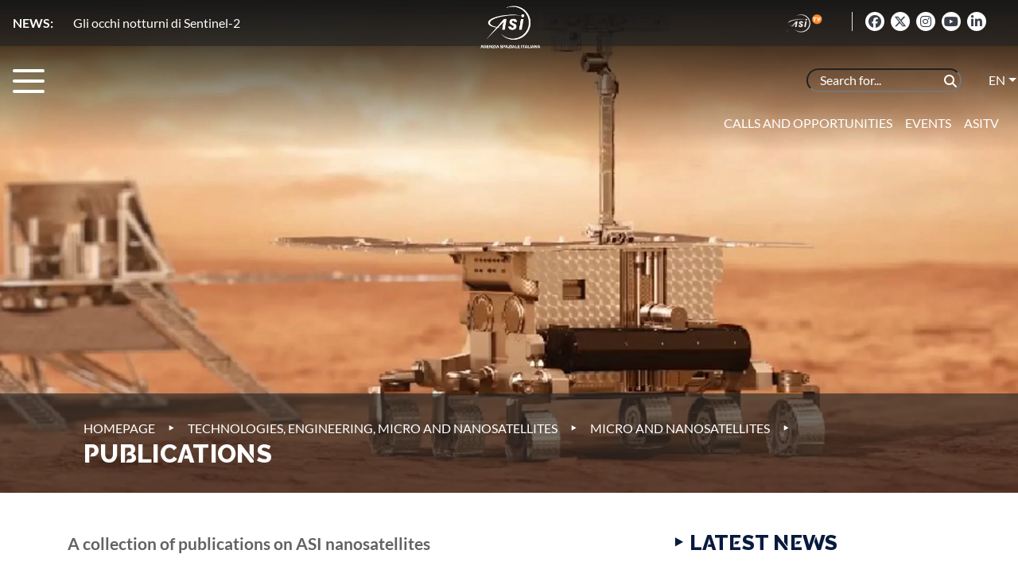

--- FILE ---
content_type: text/html; charset=UTF-8
request_url: https://www.asi.it/en/technologies-and-engineering/micro-and-nanosatellites/pubblicazioni/
body_size: 96994
content:
<!DOCTYPE html>
<html lang="it-IT">

<head>
    <meta charset="UTF-8">
    <meta name="viewport" content="width=device-width, initial-scale=1">
    <meta http-equiv="X-UA-Compatible" content="IE=edge">
    <link rel="profile" href="http://gmpg.org/xfn/11">
    <link rel="pingback" href="">
    <title>
    ASI|Agenzia Spaziale Italiana    </title>
    

    <!-- Bootstrap CSS -->
    <link rel="stylesheet" href="https://cdn.jsdelivr.net/npm/bootstrap@4.5.3/dist/css/bootstrap.min.css" 
          integrity="sha384-TX8t27EcRE3e/ihU7zmQxVncDAy5uIKz4rEkgIXeMed4M0jlfIDPvg6uqKI2xXr2" crossorigin="anonymous">
    <link rel="stylesheet" href="https://www.asi.it/wp-content/themes/asi-theme/css/fullpage.min.css"
          type="text/css"/>
    <!-- Custom -->
    <link rel="stylesheet" href="https://www.asi.it/wp-content/themes/asi-theme/style.css" type="text/css"
          media="all">
    <!-- Font Awesome -->
	<script src="https://www.asi.it/wp-content/themes/asi-theme/js/moment.js"></script>
	<link rel="stylesheet" href="https://cdnjs.cloudflare.com/ajax/libs/font-awesome/6.5.1/css/all.min.css" integrity="sha512-DTOQO9RWCH3ppGqcWaEA1BIZOC6xxalwEsw9c2QQeAIftl+Vegovlnee1c9QX4TctnWMn13TZye+giMm8e2LwA==" crossorigin="anonymous" referrerpolicy="no-referrer" />

	<link rel="dns-prefetch" href="//cdn.hu-manity.co" />
		<!-- Cookie Compliance -->
		<script type="text/javascript">var huOptions = {"appID":"wwwasiit-293fcb2","currentLanguage":"en","blocking":false,"globalCookie":false,"isAdmin":false,"privacyConsent":true,"forms":[]};</script>
		<script type="text/javascript" src="https://cdn.hu-manity.co/hu-banner.min.js"></script><meta name='robots' content='index, follow, max-image-preview:large, max-snippet:-1, max-video-preview:-1' />
	<style>img:is([sizes="auto" i], [sizes^="auto," i]) { contain-intrinsic-size: 3000px 1500px }</style>
	<link rel="alternate" hreflang="it" href="https://www.asi.it/tecnologia-ingegneria-micro-e-nanosatelliti/micro-e-nanosatelliti/pubblicazioni/" />
<link rel="alternate" hreflang="en" href="https://www.asi.it/en/technologies-and-engineering/micro-and-nanosatellites/pubblicazioni/" />
<link rel="alternate" hreflang="x-default" href="https://www.asi.it/tecnologia-ingegneria-micro-e-nanosatelliti/micro-e-nanosatelliti/pubblicazioni/" />

	<!-- This site is optimized with the Yoast SEO Premium plugin v25.9 (Yoast SEO v25.9) - https://yoast.com/wordpress/plugins/seo/ -->
	<meta name="description" content="A collection of publications on ASI nanosatellites G. Leccese, M. A. Saporetti, G. D’Amore, S. Natalucci, A. Negri, G. Cucinella, S. Bonomo, G. Germani," />
	<link rel="canonical" href="https://www.asi.it/en/technologies-and-engineering/micro-and-nanosatellites/pubblicazioni/" />
	<meta property="og:locale" content="en_US" />
	<meta property="og:type" content="article" />
	<meta property="og:title" content="Publications" />
	<meta property="og:description" content="%" />
	<meta property="og:url" content="https://www.asi.it/en/technologies-and-engineering/micro-and-nanosatellites/pubblicazioni/" />
	<meta property="og:site_name" content="ASI" />
	<meta property="article:publisher" content="https://www.facebook.com/agenziaspazialeitaliana" />
	<meta property="article:modified_time" content="2023-02-07T14:54:42+00:00" />
	<meta property="og:image" content="https://www.asi.it/wp-content/uploads/2021/02/Asi4_Logo_-dicitura-galileo-asi-laterale.png" />
	<meta property="og:image:width" content="1920" />
	<meta property="og:image:height" content="1345" />
	<meta property="og:image:type" content="image/png" />
	<meta name="twitter:card" content="summary_large_image" />
	<meta name="twitter:site" content="@ASI_spazio" />
	<meta name="twitter:label1" content="Est. reading time" />
	<meta name="twitter:data1" content="2 minutes" />
	<script type="application/ld+json" class="yoast-schema-graph">{"@context":"https://schema.org","@graph":[{"@type":"WebPage","@id":"https://www.asi.it/en/technologies-and-engineering/micro-and-nanosatellites/pubblicazioni/","url":"https://www.asi.it/en/technologies-and-engineering/micro-and-nanosatellites/pubblicazioni/","name":"Publications - ASI","isPartOf":{"@id":"https://www.asi.it/en/#website"},"datePublished":"2023-01-24T16:24:02+00:00","dateModified":"2023-02-07T14:54:42+00:00","description":"A collection of publications on ASI nanosatellites G. Leccese, M. A. Saporetti, G. D’Amore, S. Natalucci, A. Negri, G. Cucinella, S. Bonomo, G. Germani,","breadcrumb":{"@id":"https://www.asi.it/en/technologies-and-engineering/micro-and-nanosatellites/pubblicazioni/#breadcrumb"},"inLanguage":"en-US","potentialAction":[{"@type":"ReadAction","target":["https://www.asi.it/en/technologies-and-engineering/micro-and-nanosatellites/pubblicazioni/"]}]},{"@type":"BreadcrumbList","@id":"https://www.asi.it/en/technologies-and-engineering/micro-and-nanosatellites/pubblicazioni/#breadcrumb","itemListElement":[{"@type":"ListItem","position":1,"name":"Home","item":"https://www.asi.it/en/"},{"@type":"ListItem","position":2,"name":"TECHNOLOGIES, ENGINEERING, MICRO AND NANOSATELLITES","item":"https://www.asi.it/en/technologies-and-engineering/"},{"@type":"ListItem","position":3,"name":"Micro and Nanosatellites","item":"https://www.asi.it/en/technologies-and-engineering/micro-and-nanosatellites/"},{"@type":"ListItem","position":4,"name":"Publications"}]},{"@type":"WebSite","@id":"https://www.asi.it/en/#website","url":"https://www.asi.it/en/","name":"ASI","description":"Agenzia Spaziale Italiana","publisher":{"@id":"https://www.asi.it/en/#organization"},"potentialAction":[{"@type":"SearchAction","target":{"@type":"EntryPoint","urlTemplate":"https://www.asi.it/en/?s={search_term_string}"},"query-input":{"@type":"PropertyValueSpecification","valueRequired":true,"valueName":"search_term_string"}}],"inLanguage":"en-US"},{"@type":"Organization","@id":"https://www.asi.it/en/#organization","name":"Agenzia Spaziale Italiana","url":"https://www.asi.it/en/","logo":{"@type":"ImageObject","inLanguage":"en-US","@id":"https://www.asi.it/en/#/schema/logo/image/","url":"https://www.asi.it/wp-content/uploads/2019/07/ASI_logo_aggregazione_bandiera_colore_RGB.png","contentUrl":"https://www.asi.it/wp-content/uploads/2019/07/ASI_logo_aggregazione_bandiera_colore_RGB.png","width":2139,"height":1002,"caption":"Agenzia Spaziale Italiana"},"image":{"@id":"https://www.asi.it/en/#/schema/logo/image/"},"sameAs":["https://www.facebook.com/agenziaspazialeitaliana","https://x.com/ASI_spazio","https://www.instagram.com/agenziaspazialeitaliana/?hl=en","https://www.youtube.com/channel/UCTXeYvzv6B7gHT4Z9QceL9A"]}]}</script>
	<!-- / Yoast SEO Premium plugin. -->


<script type="text/javascript">
/* <![CDATA[ */
window._wpemojiSettings = {"baseUrl":"https:\/\/s.w.org\/images\/core\/emoji\/15.1.0\/72x72\/","ext":".png","svgUrl":"https:\/\/s.w.org\/images\/core\/emoji\/15.1.0\/svg\/","svgExt":".svg","source":{"concatemoji":"https:\/\/www.asi.it\/wp-includes\/js\/wp-emoji-release.min.js?ver=6.8.1"}};
/*! This file is auto-generated */
!function(i,n){var o,s,e;function c(e){try{var t={supportTests:e,timestamp:(new Date).valueOf()};sessionStorage.setItem(o,JSON.stringify(t))}catch(e){}}function p(e,t,n){e.clearRect(0,0,e.canvas.width,e.canvas.height),e.fillText(t,0,0);var t=new Uint32Array(e.getImageData(0,0,e.canvas.width,e.canvas.height).data),r=(e.clearRect(0,0,e.canvas.width,e.canvas.height),e.fillText(n,0,0),new Uint32Array(e.getImageData(0,0,e.canvas.width,e.canvas.height).data));return t.every(function(e,t){return e===r[t]})}function u(e,t,n){switch(t){case"flag":return n(e,"\ud83c\udff3\ufe0f\u200d\u26a7\ufe0f","\ud83c\udff3\ufe0f\u200b\u26a7\ufe0f")?!1:!n(e,"\ud83c\uddfa\ud83c\uddf3","\ud83c\uddfa\u200b\ud83c\uddf3")&&!n(e,"\ud83c\udff4\udb40\udc67\udb40\udc62\udb40\udc65\udb40\udc6e\udb40\udc67\udb40\udc7f","\ud83c\udff4\u200b\udb40\udc67\u200b\udb40\udc62\u200b\udb40\udc65\u200b\udb40\udc6e\u200b\udb40\udc67\u200b\udb40\udc7f");case"emoji":return!n(e,"\ud83d\udc26\u200d\ud83d\udd25","\ud83d\udc26\u200b\ud83d\udd25")}return!1}function f(e,t,n){var r="undefined"!=typeof WorkerGlobalScope&&self instanceof WorkerGlobalScope?new OffscreenCanvas(300,150):i.createElement("canvas"),a=r.getContext("2d",{willReadFrequently:!0}),o=(a.textBaseline="top",a.font="600 32px Arial",{});return e.forEach(function(e){o[e]=t(a,e,n)}),o}function t(e){var t=i.createElement("script");t.src=e,t.defer=!0,i.head.appendChild(t)}"undefined"!=typeof Promise&&(o="wpEmojiSettingsSupports",s=["flag","emoji"],n.supports={everything:!0,everythingExceptFlag:!0},e=new Promise(function(e){i.addEventListener("DOMContentLoaded",e,{once:!0})}),new Promise(function(t){var n=function(){try{var e=JSON.parse(sessionStorage.getItem(o));if("object"==typeof e&&"number"==typeof e.timestamp&&(new Date).valueOf()<e.timestamp+604800&&"object"==typeof e.supportTests)return e.supportTests}catch(e){}return null}();if(!n){if("undefined"!=typeof Worker&&"undefined"!=typeof OffscreenCanvas&&"undefined"!=typeof URL&&URL.createObjectURL&&"undefined"!=typeof Blob)try{var e="postMessage("+f.toString()+"("+[JSON.stringify(s),u.toString(),p.toString()].join(",")+"));",r=new Blob([e],{type:"text/javascript"}),a=new Worker(URL.createObjectURL(r),{name:"wpTestEmojiSupports"});return void(a.onmessage=function(e){c(n=e.data),a.terminate(),t(n)})}catch(e){}c(n=f(s,u,p))}t(n)}).then(function(e){for(var t in e)n.supports[t]=e[t],n.supports.everything=n.supports.everything&&n.supports[t],"flag"!==t&&(n.supports.everythingExceptFlag=n.supports.everythingExceptFlag&&n.supports[t]);n.supports.everythingExceptFlag=n.supports.everythingExceptFlag&&!n.supports.flag,n.DOMReady=!1,n.readyCallback=function(){n.DOMReady=!0}}).then(function(){return e}).then(function(){var e;n.supports.everything||(n.readyCallback(),(e=n.source||{}).concatemoji?t(e.concatemoji):e.wpemoji&&e.twemoji&&(t(e.twemoji),t(e.wpemoji)))}))}((window,document),window._wpemojiSettings);
/* ]]> */
</script>
<style id='wp-emoji-styles-inline-css' type='text/css'>

	img.wp-smiley, img.emoji {
		display: inline !important;
		border: none !important;
		box-shadow: none !important;
		height: 1em !important;
		width: 1em !important;
		margin: 0 0.07em !important;
		vertical-align: -0.1em !important;
		background: none !important;
		padding: 0 !important;
	}
</style>
<link rel='stylesheet' id='wp-block-library-css' href='https://www.asi.it/wp-includes/css/dist/block-library/style.min.css?ver=6.8.1' type='text/css' media='all' />
<style id='classic-theme-styles-inline-css' type='text/css'>
/*! This file is auto-generated */
.wp-block-button__link{color:#fff;background-color:#32373c;border-radius:9999px;box-shadow:none;text-decoration:none;padding:calc(.667em + 2px) calc(1.333em + 2px);font-size:1.125em}.wp-block-file__button{background:#32373c;color:#fff;text-decoration:none}
</style>
<style id='global-styles-inline-css' type='text/css'>
:root{--wp--preset--aspect-ratio--square: 1;--wp--preset--aspect-ratio--4-3: 4/3;--wp--preset--aspect-ratio--3-4: 3/4;--wp--preset--aspect-ratio--3-2: 3/2;--wp--preset--aspect-ratio--2-3: 2/3;--wp--preset--aspect-ratio--16-9: 16/9;--wp--preset--aspect-ratio--9-16: 9/16;--wp--preset--color--black: #000000;--wp--preset--color--cyan-bluish-gray: #abb8c3;--wp--preset--color--white: #ffffff;--wp--preset--color--pale-pink: #f78da7;--wp--preset--color--vivid-red: #cf2e2e;--wp--preset--color--luminous-vivid-orange: #ff6900;--wp--preset--color--luminous-vivid-amber: #fcb900;--wp--preset--color--light-green-cyan: #7bdcb5;--wp--preset--color--vivid-green-cyan: #00d084;--wp--preset--color--pale-cyan-blue: #8ed1fc;--wp--preset--color--vivid-cyan-blue: #0693e3;--wp--preset--color--vivid-purple: #9b51e0;--wp--preset--gradient--vivid-cyan-blue-to-vivid-purple: linear-gradient(135deg,rgba(6,147,227,1) 0%,rgb(155,81,224) 100%);--wp--preset--gradient--light-green-cyan-to-vivid-green-cyan: linear-gradient(135deg,rgb(122,220,180) 0%,rgb(0,208,130) 100%);--wp--preset--gradient--luminous-vivid-amber-to-luminous-vivid-orange: linear-gradient(135deg,rgba(252,185,0,1) 0%,rgba(255,105,0,1) 100%);--wp--preset--gradient--luminous-vivid-orange-to-vivid-red: linear-gradient(135deg,rgba(255,105,0,1) 0%,rgb(207,46,46) 100%);--wp--preset--gradient--very-light-gray-to-cyan-bluish-gray: linear-gradient(135deg,rgb(238,238,238) 0%,rgb(169,184,195) 100%);--wp--preset--gradient--cool-to-warm-spectrum: linear-gradient(135deg,rgb(74,234,220) 0%,rgb(151,120,209) 20%,rgb(207,42,186) 40%,rgb(238,44,130) 60%,rgb(251,105,98) 80%,rgb(254,248,76) 100%);--wp--preset--gradient--blush-light-purple: linear-gradient(135deg,rgb(255,206,236) 0%,rgb(152,150,240) 100%);--wp--preset--gradient--blush-bordeaux: linear-gradient(135deg,rgb(254,205,165) 0%,rgb(254,45,45) 50%,rgb(107,0,62) 100%);--wp--preset--gradient--luminous-dusk: linear-gradient(135deg,rgb(255,203,112) 0%,rgb(199,81,192) 50%,rgb(65,88,208) 100%);--wp--preset--gradient--pale-ocean: linear-gradient(135deg,rgb(255,245,203) 0%,rgb(182,227,212) 50%,rgb(51,167,181) 100%);--wp--preset--gradient--electric-grass: linear-gradient(135deg,rgb(202,248,128) 0%,rgb(113,206,126) 100%);--wp--preset--gradient--midnight: linear-gradient(135deg,rgb(2,3,129) 0%,rgb(40,116,252) 100%);--wp--preset--font-size--small: 13px;--wp--preset--font-size--medium: 20px;--wp--preset--font-size--large: 36px;--wp--preset--font-size--x-large: 42px;--wp--preset--spacing--20: 0.44rem;--wp--preset--spacing--30: 0.67rem;--wp--preset--spacing--40: 1rem;--wp--preset--spacing--50: 1.5rem;--wp--preset--spacing--60: 2.25rem;--wp--preset--spacing--70: 3.38rem;--wp--preset--spacing--80: 5.06rem;--wp--preset--shadow--natural: 6px 6px 9px rgba(0, 0, 0, 0.2);--wp--preset--shadow--deep: 12px 12px 50px rgba(0, 0, 0, 0.4);--wp--preset--shadow--sharp: 6px 6px 0px rgba(0, 0, 0, 0.2);--wp--preset--shadow--outlined: 6px 6px 0px -3px rgba(255, 255, 255, 1), 6px 6px rgba(0, 0, 0, 1);--wp--preset--shadow--crisp: 6px 6px 0px rgba(0, 0, 0, 1);}:where(.is-layout-flex){gap: 0.5em;}:where(.is-layout-grid){gap: 0.5em;}body .is-layout-flex{display: flex;}.is-layout-flex{flex-wrap: wrap;align-items: center;}.is-layout-flex > :is(*, div){margin: 0;}body .is-layout-grid{display: grid;}.is-layout-grid > :is(*, div){margin: 0;}:where(.wp-block-columns.is-layout-flex){gap: 2em;}:where(.wp-block-columns.is-layout-grid){gap: 2em;}:where(.wp-block-post-template.is-layout-flex){gap: 1.25em;}:where(.wp-block-post-template.is-layout-grid){gap: 1.25em;}.has-black-color{color: var(--wp--preset--color--black) !important;}.has-cyan-bluish-gray-color{color: var(--wp--preset--color--cyan-bluish-gray) !important;}.has-white-color{color: var(--wp--preset--color--white) !important;}.has-pale-pink-color{color: var(--wp--preset--color--pale-pink) !important;}.has-vivid-red-color{color: var(--wp--preset--color--vivid-red) !important;}.has-luminous-vivid-orange-color{color: var(--wp--preset--color--luminous-vivid-orange) !important;}.has-luminous-vivid-amber-color{color: var(--wp--preset--color--luminous-vivid-amber) !important;}.has-light-green-cyan-color{color: var(--wp--preset--color--light-green-cyan) !important;}.has-vivid-green-cyan-color{color: var(--wp--preset--color--vivid-green-cyan) !important;}.has-pale-cyan-blue-color{color: var(--wp--preset--color--pale-cyan-blue) !important;}.has-vivid-cyan-blue-color{color: var(--wp--preset--color--vivid-cyan-blue) !important;}.has-vivid-purple-color{color: var(--wp--preset--color--vivid-purple) !important;}.has-black-background-color{background-color: var(--wp--preset--color--black) !important;}.has-cyan-bluish-gray-background-color{background-color: var(--wp--preset--color--cyan-bluish-gray) !important;}.has-white-background-color{background-color: var(--wp--preset--color--white) !important;}.has-pale-pink-background-color{background-color: var(--wp--preset--color--pale-pink) !important;}.has-vivid-red-background-color{background-color: var(--wp--preset--color--vivid-red) !important;}.has-luminous-vivid-orange-background-color{background-color: var(--wp--preset--color--luminous-vivid-orange) !important;}.has-luminous-vivid-amber-background-color{background-color: var(--wp--preset--color--luminous-vivid-amber) !important;}.has-light-green-cyan-background-color{background-color: var(--wp--preset--color--light-green-cyan) !important;}.has-vivid-green-cyan-background-color{background-color: var(--wp--preset--color--vivid-green-cyan) !important;}.has-pale-cyan-blue-background-color{background-color: var(--wp--preset--color--pale-cyan-blue) !important;}.has-vivid-cyan-blue-background-color{background-color: var(--wp--preset--color--vivid-cyan-blue) !important;}.has-vivid-purple-background-color{background-color: var(--wp--preset--color--vivid-purple) !important;}.has-black-border-color{border-color: var(--wp--preset--color--black) !important;}.has-cyan-bluish-gray-border-color{border-color: var(--wp--preset--color--cyan-bluish-gray) !important;}.has-white-border-color{border-color: var(--wp--preset--color--white) !important;}.has-pale-pink-border-color{border-color: var(--wp--preset--color--pale-pink) !important;}.has-vivid-red-border-color{border-color: var(--wp--preset--color--vivid-red) !important;}.has-luminous-vivid-orange-border-color{border-color: var(--wp--preset--color--luminous-vivid-orange) !important;}.has-luminous-vivid-amber-border-color{border-color: var(--wp--preset--color--luminous-vivid-amber) !important;}.has-light-green-cyan-border-color{border-color: var(--wp--preset--color--light-green-cyan) !important;}.has-vivid-green-cyan-border-color{border-color: var(--wp--preset--color--vivid-green-cyan) !important;}.has-pale-cyan-blue-border-color{border-color: var(--wp--preset--color--pale-cyan-blue) !important;}.has-vivid-cyan-blue-border-color{border-color: var(--wp--preset--color--vivid-cyan-blue) !important;}.has-vivid-purple-border-color{border-color: var(--wp--preset--color--vivid-purple) !important;}.has-vivid-cyan-blue-to-vivid-purple-gradient-background{background: var(--wp--preset--gradient--vivid-cyan-blue-to-vivid-purple) !important;}.has-light-green-cyan-to-vivid-green-cyan-gradient-background{background: var(--wp--preset--gradient--light-green-cyan-to-vivid-green-cyan) !important;}.has-luminous-vivid-amber-to-luminous-vivid-orange-gradient-background{background: var(--wp--preset--gradient--luminous-vivid-amber-to-luminous-vivid-orange) !important;}.has-luminous-vivid-orange-to-vivid-red-gradient-background{background: var(--wp--preset--gradient--luminous-vivid-orange-to-vivid-red) !important;}.has-very-light-gray-to-cyan-bluish-gray-gradient-background{background: var(--wp--preset--gradient--very-light-gray-to-cyan-bluish-gray) !important;}.has-cool-to-warm-spectrum-gradient-background{background: var(--wp--preset--gradient--cool-to-warm-spectrum) !important;}.has-blush-light-purple-gradient-background{background: var(--wp--preset--gradient--blush-light-purple) !important;}.has-blush-bordeaux-gradient-background{background: var(--wp--preset--gradient--blush-bordeaux) !important;}.has-luminous-dusk-gradient-background{background: var(--wp--preset--gradient--luminous-dusk) !important;}.has-pale-ocean-gradient-background{background: var(--wp--preset--gradient--pale-ocean) !important;}.has-electric-grass-gradient-background{background: var(--wp--preset--gradient--electric-grass) !important;}.has-midnight-gradient-background{background: var(--wp--preset--gradient--midnight) !important;}.has-small-font-size{font-size: var(--wp--preset--font-size--small) !important;}.has-medium-font-size{font-size: var(--wp--preset--font-size--medium) !important;}.has-large-font-size{font-size: var(--wp--preset--font-size--large) !important;}.has-x-large-font-size{font-size: var(--wp--preset--font-size--x-large) !important;}
:where(.wp-block-post-template.is-layout-flex){gap: 1.25em;}:where(.wp-block-post-template.is-layout-grid){gap: 1.25em;}
:where(.wp-block-columns.is-layout-flex){gap: 2em;}:where(.wp-block-columns.is-layout-grid){gap: 2em;}
:root :where(.wp-block-pullquote){font-size: 1.5em;line-height: 1.6;}
</style>
<link rel='stylesheet' id='contact-form-7-css' href='https://www.asi.it/wp-content/plugins/contact-form-7/includes/css/styles.css?ver=6.1.1' type='text/css' media='all' />
<link rel='stylesheet' id='social_namespace-css' href='https://www.asi.it/wp-content/plugins/lateral-social/css/style_social.css?ver=6.8.1' type='text/css' media='all' />
<link rel='stylesheet' id='SFSImainCss-css' href='https://www.asi.it/wp-content/plugins/ultimate-social-media-icons/css/sfsi-style.css?ver=2.9.5' type='text/css' media='all' />
<link rel='stylesheet' id='searchwp-live-search-css' href='https://www.asi.it/wp-content/themes/asi-theme/css/searchwp-style.css' type='text/css' media='all' />
<style id='searchwp-live-search-inline-css' type='text/css'>
.searchwp-live-search-result .searchwp-live-search-result--title a {
  font-size: 16px;
}
.searchwp-live-search-result .searchwp-live-search-result--price {
  font-size: 14px;
}
.searchwp-live-search-result .searchwp-live-search-result--add-to-cart .button {
  font-size: 14px;
}

</style>
<link rel='stylesheet' id='searchwp-forms-css' href='https://www.asi.it/wp-content/plugins/searchwp-live-ajax-search/assets/styles/frontend/search-forms.min.css?ver=1.8.6' type='text/css' media='all' />
<link rel='stylesheet' id='photonic-slider-css' href='https://www.asi.it/wp-content/plugins/photonic/include/ext/splide/splide.min.css?ver=20250910-105000' type='text/css' media='all' />
<link rel='stylesheet' id='photonic-lightbox-css' href='https://www.asi.it/wp-content/plugins/photonic/include/ext/lightgallery/lightgallery.min.css?ver=20250910-105000' type='text/css' media='all' />
<link rel='stylesheet' id='photonic-css' href='https://www.asi.it/wp-content/plugins/photonic/include/css/front-end/core/photonic.min.css?ver=20250910-105000' type='text/css' media='all' />
<style id='photonic-inline-css' type='text/css'>
/* Retrieved from saved CSS */
.photonic-panel { background:  rgb(17,17,17)  !important;

	border-top: none;
	border-right: none;
	border-bottom: none;
	border-left: none;
 }
.photonic-random-layout .photonic-thumb { padding: 2px}
.photonic-masonry-layout .photonic-thumb, .photonic-masonry-horizontal-layout .photonic-thumb { padding: 2px}
.photonic-mosaic-layout .photonic-thumb { padding: 2px}

</style>
<style id='teccc-nofile-stylesheet-inline-css' type='text/css'>

.teccc-legend a, .tribe-events-calendar a, #tribe-events-content .tribe-events-tooltip h4
{
	font-weight: bold;
}

.tribe-events-list .vevent.hentry h2 {
	padding-left: 5px;
}


@media only screen and (max-width: 768px) {
	.tribe-events-calendar td .hentry,
	.tribe-events-calendar td .type-tribe_events {
		display: block;
	}

	h3.entry-title.summary,
	h3.tribe-events-month-event-title,
	.tribe-events-calendar .tribe-events-has-events:after {
		display: none;
	}

	.tribe-events-calendar .mobile-trigger .tribe-events-tooltip {
		display: none !important;
	}
}


.tribe-events .tribe-events-calendar-month__multiday-event-bar,
.tribe-events .tribe-events-calendar-month__multiday-event-bar-inner,
.tribe-events-calendar-month__multiday-event-wrapper
{ background-color: #F7F6F6; }


.tribe-events-calendar-month__multiday-event-wrapper.tribe-events-calendar-month__multiday-event--empty
{ background-color: transparent !important; }


.tribe-common--breakpoint-medium.tribe-events .tribe-events-calendar-list__event-datetime-featured-text,
.tribe-events-calendar-month-mobile-events__mobile-event-datetime-featured-text,
.tribe-events-calendar-day__event-datetime-featured-text,
.tribe-common-c-svgicon--featured
{ color: #0ea0d7 !important; }

.tribe-events-calendar-list__event-date-tag-datetime:after, 
.tribe-events-widget-events-list__event-date-tag-datetime:after, 
.tribe-events .tribe-events-calendar-day__event--featured:after,
.tribe-events .tribe-events-calendar-month__calendar-event--featured:before
{ background-color: #0ea0d7 !important; }



	
		.tribe-events-category-workshop h2.tribe-events-list-event-title.entry-title a,
.tribe-events-category-workshop h2.tribe-events-list-event-title a,
.tribe-events-category-workshop h3.tribe-events-list-event-title a,
.tribe-event-featured .tribe-events-category-workshop h3.tribe-events-list-event-title a,
.tribe-events-list .tribe-events-loop .tribe-event-featured.tribe-events-category-workshop h3.tribe-events-list-event-title a,	.tribe-events-shortcode .tribe-events-month table .type-tribe_events.tribe-events-category-workshop,		.tribe-events-list .tribe-events-loop .tribe-event-featured.tribe-events-category-workshop h3.tribe-events-list-event-title a:hover,
#tribe-events-content table.tribe-events-calendar .type-tribe_events.tribe-events-category-workshop.tribe-event-featured h3.tribe-events-month-event-title a:hover,			.tribe-events-list-widget li.tribe-events-category-workshop a:link,
.tribe-events-list-widget li.tribe-events-category-workshop a:visited,
li.tribe-events-list-widget-events.tribe-events-category-workshop a:link,
li.tribe-events-list-widget-events.tribe-events-category-workshop a:visited,	.teccc-legend li.tribe_events_cat-workshop a,
.tribe-common article.tribe_events_cat-workshop h3 a,
.tribe-common article.tribe_events_cat-workshop h3 a:link,
.tribe-common article.tribe_events_cat-workshop h3 a:visited,
article.tribe-events-calendar-month__multiday-event.tribe_events_cat-workshop h3,	#tribe-events-content table.tribe-events-calendar .tribe-event-featured.tribe-events-category-workshop .tribe-events-month-event-title a,
.teccc-legend li.tribe-events-category-workshop a,
.tribe-events-calendar .tribe-events-category-workshop a,
#tribe-events-content .teccc-legend li.tribe-events-category-workshop a,
#tribe-events-content .tribe-events-calendar .tribe-events-category-workshop a,
.type-tribe_events.tribe-events-category-workshop h2 a,
.tribe-events-category-workshop > div.hentry.vevent > h3.entry-title a,
.tribe-events-mobile.tribe-events-category-workshop h4 a
{
		text-decoration: none;
}

		.tribe-events-category-workshop h3.tribe-events-list-event-title,		.tribe-events-shortcode .tribe-events-month table .type-tribe_events.tribe-events-category-workshop,				.tribe-events-list-widget li.tribe-events-category-workshop h4,
li.tribe-events-list-widget-events.tribe-events-category-workshop h4,	.teccc-legend li.tribe_events_cat-workshop,
article.tribe_events_cat-workshop header.tribe-events-widget-events-list__event-header h3,
article.tribe-events-calendar-month__calendar-event.tribe_events_cat-workshop h3,
article.tribe-events-calendar-month__multiday-event.tribe_events_cat-workshop .tribe-events-calendar-month__multiday-event-bar-inner,
article.tribe-events-calendar-month-mobile-events__mobile-event.tribe_events_cat-workshop h3,
article.tribe-events-calendar-day__event.tribe_events_cat-workshop h3,
article.tribe-events-calendar-list__event.tribe_events_cat-workshop h3,
article.tribe-events-calendar-latest-past__event.tribe_events_cat-workshop h3,	.events-archive.events-gridview #tribe-events-content table .type-tribe_events.tribe-events-category-workshop,
.teccc-legend li.tribe-events-category-workshop,
.tribe-events-calendar .tribe-events-category-workshop,
.type-tribe_events.tribe-events-category-workshop h2,
.tribe-events-category-workshop > div.hentry.vevent > h3.entry-title,
.tribe-events-mobile.tribe-events-category-workshop h4
{
			background-color: #cccccc;
				border-left: 5px solid #dd2727;
			border-right: 5px solid transparent;
		line-height: 1.4em;
	padding-left: 5px;
	padding-bottom: 2px;
}

	.tribe-events-calendar .tribe-event-featured.tribe-events-category-workshop,
#tribe-events-content table.tribe-events-calendar .type-tribe_events.tribe-event-featured.tribe-events-category-workshop,
.tribe-grid-body div[id*='tribe-events-event-'][class*='tribe-events-category-'].tribe-events-week-hourly-single.tribe-event-featured
{ border-right: 5px solid #0ea0d7 }

	
	
		.tribe-events-list-widget li.tribe-events-category-workshop a:link,
.tribe-events-list-widget li.tribe-events-category-workshop a:visited,
li.tribe-events-list-widget-events.tribe-events-category-workshop a:link,
li.tribe-events-list-widget-events.tribe-events-category-workshop a:visited,	.tribe-events-category-workshop h2.tribe-events-list-event-title.entry-title a,
.tribe-events-category-workshop h2.tribe-events-list-event-title a,
.tribe-events-category-workshop h3.tribe-events-list-event-title a,
.tribe-event-featured .tribe-events-category-workshop h3.tribe-events-list-event-title a,
.tribe-events-list .tribe-events-loop .tribe-event-featured.tribe-events-category-workshop h3.tribe-events-list-event-title a
{
	width: auto;
	display: block;
}
	
		.tribe-events-category-evento h2.tribe-events-list-event-title.entry-title a,
.tribe-events-category-evento h2.tribe-events-list-event-title a,
.tribe-events-category-evento h3.tribe-events-list-event-title a,
.tribe-event-featured .tribe-events-category-evento h3.tribe-events-list-event-title a,
.tribe-events-list .tribe-events-loop .tribe-event-featured.tribe-events-category-evento h3.tribe-events-list-event-title a,	.tribe-events-shortcode .tribe-events-month table .type-tribe_events.tribe-events-category-evento,		.tribe-events-list .tribe-events-loop .tribe-event-featured.tribe-events-category-evento h3.tribe-events-list-event-title a:hover,
#tribe-events-content table.tribe-events-calendar .type-tribe_events.tribe-events-category-evento.tribe-event-featured h3.tribe-events-month-event-title a:hover,			.tribe-events-list-widget li.tribe-events-category-evento a:link,
.tribe-events-list-widget li.tribe-events-category-evento a:visited,
li.tribe-events-list-widget-events.tribe-events-category-evento a:link,
li.tribe-events-list-widget-events.tribe-events-category-evento a:visited,	.teccc-legend li.tribe_events_cat-evento a,
.tribe-common article.tribe_events_cat-evento h3 a,
.tribe-common article.tribe_events_cat-evento h3 a:link,
.tribe-common article.tribe_events_cat-evento h3 a:visited,
article.tribe-events-calendar-month__multiday-event.tribe_events_cat-evento h3,	#tribe-events-content table.tribe-events-calendar .tribe-event-featured.tribe-events-category-evento .tribe-events-month-event-title a,
.teccc-legend li.tribe-events-category-evento a,
.tribe-events-calendar .tribe-events-category-evento a,
#tribe-events-content .teccc-legend li.tribe-events-category-evento a,
#tribe-events-content .tribe-events-calendar .tribe-events-category-evento a,
.type-tribe_events.tribe-events-category-evento h2 a,
.tribe-events-category-evento > div.hentry.vevent > h3.entry-title a,
.tribe-events-mobile.tribe-events-category-evento h4 a
{
		text-decoration: none;
}

		.tribe-events-category-evento h3.tribe-events-list-event-title,		.tribe-events-shortcode .tribe-events-month table .type-tribe_events.tribe-events-category-evento,				.tribe-events-list-widget li.tribe-events-category-evento h4,
li.tribe-events-list-widget-events.tribe-events-category-evento h4,	.teccc-legend li.tribe_events_cat-evento,
article.tribe_events_cat-evento header.tribe-events-widget-events-list__event-header h3,
article.tribe-events-calendar-month__calendar-event.tribe_events_cat-evento h3,
article.tribe-events-calendar-month__multiday-event.tribe_events_cat-evento .tribe-events-calendar-month__multiday-event-bar-inner,
article.tribe-events-calendar-month-mobile-events__mobile-event.tribe_events_cat-evento h3,
article.tribe-events-calendar-day__event.tribe_events_cat-evento h3,
article.tribe-events-calendar-list__event.tribe_events_cat-evento h3,
article.tribe-events-calendar-latest-past__event.tribe_events_cat-evento h3,	.events-archive.events-gridview #tribe-events-content table .type-tribe_events.tribe-events-category-evento,
.teccc-legend li.tribe-events-category-evento,
.tribe-events-calendar .tribe-events-category-evento,
.type-tribe_events.tribe-events-category-evento h2,
.tribe-events-category-evento > div.hentry.vevent > h3.entry-title,
.tribe-events-mobile.tribe-events-category-evento h4
{
			background-color: #cccccc;
				border-left: 5px solid #52c617;
			border-right: 5px solid transparent;
		line-height: 1.4em;
	padding-left: 5px;
	padding-bottom: 2px;
}

	.tribe-events-calendar .tribe-event-featured.tribe-events-category-evento,
#tribe-events-content table.tribe-events-calendar .type-tribe_events.tribe-event-featured.tribe-events-category-evento,
.tribe-grid-body div[id*='tribe-events-event-'][class*='tribe-events-category-'].tribe-events-week-hourly-single.tribe-event-featured
{ border-right: 5px solid #0ea0d7 }

	
	
		.tribe-events-list-widget li.tribe-events-category-evento a:link,
.tribe-events-list-widget li.tribe-events-category-evento a:visited,
li.tribe-events-list-widget-events.tribe-events-category-evento a:link,
li.tribe-events-list-widget-events.tribe-events-category-evento a:visited,	.tribe-events-category-evento h2.tribe-events-list-event-title.entry-title a,
.tribe-events-category-evento h2.tribe-events-list-event-title a,
.tribe-events-category-evento h3.tribe-events-list-event-title a,
.tribe-event-featured .tribe-events-category-evento h3.tribe-events-list-event-title a,
.tribe-events-list .tribe-events-loop .tribe-event-featured.tribe-events-category-evento h3.tribe-events-list-event-title a
{
	width: auto;
	display: block;
}

#legend_box
{
	font: bold 10px/4em sans-serif;
	text-align: center;
	width: 100%;
}

#legend a { text-decoration: none; }

#tribe-events #legend li, .tribe-events #legend li
{
	display: inline-block;
	list-style-type: none;
	padding: 7px;
	margin: 0 0 1em 0.7em;
}

#legend_box #legend li span { cursor: pointer; }

#tribe-events #legend li.teccc-reset,
.tribe-events #legend li.teccc-reset
{
	line-height: 1.4px;
}
/* End The Events Calendar: Category Colors CSS */

</style>
<script type="text/javascript" src="https://www.asi.it/wp-content/themes/asi-theme/js/jquery-3.4.1.min.js" id="jquery-js"></script>
<script type="text/javascript" src="https://www.asi.it/wp-includes/js/jquery/jquery-migrate.min.js?ver=3.4.1" id="jquery-migrate-js"></script>
<script type="text/javascript" id="wpgmza_data-js-extra">
/* <![CDATA[ */
var wpgmza_google_api_status = {"message":"Engine is not google-maps","code":"ENGINE_NOT_GOOGLE_MAPS"};
/* ]]> */
</script>
<script type="text/javascript" src="https://www.asi.it/wp-content/plugins/wp-google-maps/wpgmza_data.js?ver=6.8.1" id="wpgmza_data-js"></script>
<script type="text/javascript" id="ai-js-js-extra">
/* <![CDATA[ */
var MyAjax = {"ajaxurl":"https:\/\/www.asi.it\/wp-admin\/admin-ajax.php","security":"e8ac203568"};
/* ]]> */
</script>
<script type="text/javascript" src="https://www.asi.it/wp-content/plugins/advanced-iframe/js/ai.min.js?ver=638636" id="ai-js-js"></script>
<link rel="https://api.w.org/" href="https://www.asi.it/en/wp-json/" /><link rel="alternate" title="JSON" type="application/json" href="https://www.asi.it/en/wp-json/wp/v2/pages/38383" /><meta name="generator" content="WordPress 6.8.1" />
<link rel='shortlink' href='https://www.asi.it/en/?p=38383' />
<link rel="alternate" title="oEmbed (JSON)" type="application/json+oembed" href="https://www.asi.it/en/wp-json/oembed/1.0/embed?url=https%3A%2F%2Fwww.asi.it%2Fen%2Ftechnologies-and-engineering%2Fmicro-and-nanosatellites%2Fpubblicazioni%2F" />
<link rel="alternate" title="oEmbed (XML)" type="text/xml+oembed" href="https://www.asi.it/en/wp-json/oembed/1.0/embed?url=https%3A%2F%2Fwww.asi.it%2Fen%2Ftechnologies-and-engineering%2Fmicro-and-nanosatellites%2Fpubblicazioni%2F&#038;format=xml" />
<meta name="generator" content="WPML ver:4.6.15 stt:1,27;" />
<script type="text/javascript">//<![CDATA[
  function external_links_in_new_windows_loop() {
    if (!document.links) {
      document.links = document.getElementsByTagName('a');
    }
    var change_link = false;
    var force = '';
    var ignore = '';

    for (var t=0; t<document.links.length; t++) {
      var all_links = document.links[t];
      change_link = false;
      
      if(document.links[t].hasAttribute('onClick') == false) {
        // forced if the address starts with http (or also https), but does not link to the current domain
        if(all_links.href.search(/^http/) != -1 && all_links.href.search('www.asi.it') == -1 && all_links.href.search(/^#/) == -1) {
          // console.log('Changed ' + all_links.href);
          change_link = true;
        }
          
        if(force != '' && all_links.href.search(force) != -1) {
          // forced
          // console.log('force ' + all_links.href);
          change_link = true;
        }
        
        if(ignore != '' && all_links.href.search(ignore) != -1) {
          // console.log('ignore ' + all_links.href);
          // ignored
          change_link = false;
        }

        if(change_link == true) {
          // console.log('Changed ' + all_links.href);
          document.links[t].setAttribute('onClick', 'javascript:window.open(\'' + all_links.href.replace(/'/g, '') + '\', \'_blank\', \'noopener\'); return false;');
          document.links[t].removeAttribute('target');
        }
      }
    }
  }
  
  // Load
  function external_links_in_new_windows_load(func)
  {  
    var oldonload = window.onload;
    if (typeof window.onload != 'function'){
      window.onload = func;
    } else {
      window.onload = function(){
        oldonload();
        func();
      }
    }
  }

  external_links_in_new_windows_load(external_links_in_new_windows_loop);
  //]]></script>

<meta name="follow.[base64]" content="ktJe3e5yZEaFNJmlENqR"/><meta name="tec-api-version" content="v1"><meta name="tec-api-origin" content="https://www.asi.it/en/"><link rel="alternate" href="https://www.asi.it/en/wp-json/tribe/events/v1/" /><link rel="icon" href="https://www.asi.it/wp-content/uploads/2019/05/cropped-cropped-logo_asi_colored_inverse_no_text-1-32x32.png" sizes="32x32" />
<link rel="icon" href="https://www.asi.it/wp-content/uploads/2019/05/cropped-cropped-logo_asi_colored_inverse_no_text-1-192x192.png" sizes="192x192" />
<link rel="apple-touch-icon" href="https://www.asi.it/wp-content/uploads/2019/05/cropped-cropped-logo_asi_colored_inverse_no_text-1-180x180.png" />
<meta name="msapplication-TileImage" content="https://www.asi.it/wp-content/uploads/2019/05/cropped-cropped-logo_asi_colored_inverse_no_text-1-270x270.png" />
		<style type="text/css" id="wp-custom-css">
			.newsletter-signup {
	margin-top: 50px;
	width: 70%;
	margin-left: auto;
	margin-right: auto;
	background-color: #ccc;
	padding: 25px;
	box-shadow: 4px 3px 8px 1px #969696;
  -webkit-box-shadow: 4px 3px 8px 1px #969696;
}
.newsletter-signup fieldset {
	border: 1px solid #888;
	padding: 20px 20px 5px 20px;
	margin-bottom: 25px;
}
.newsletter-signup .text-red-bold {
	color: #f00;
	font-weight: bold;
}
.newsletter-signup a {
	margin-left: 15px;
}
.newsletter-signup .info-required {
	font-size: 14px;
	margin-top: 55px;
}		</style>
		<style>

    
#sidebar.active {
    z-index: 999999999;
}

@media only screen and (max-width: 991px) {

    .col-md-8{
        padding: 0 40px;
    }

}



[type="search"]::placeholder{
    color:white;
    padding-left: 5px;
}

.col-12 .navbar-nav{
    justify-content: flex-end;
}

[type="search"]{
    padding-left: 10px;
    padding-right: 10px;
    border-radius:15px;
    background:#FFF0;
    color:white;
}
.searchwp-live-search-results{
    left:auto!important;
    right:20px!important;
}

.search__icon{
    top:3px!important;
    font-size:1em!important;
}
@media only screen and (min-width: 990px) {
    .logo-header .logo{
        margin-top: -140px;
    }

    .logo-header .logo img{
        height:80px;
    } 
}

@media only screen and (max-width: 991px) {
    .logo-header .logo{
        margin-top: 0px;
    }

    .logo-header .logo img{
        height:140px;
    }
    
    [type="search"] {
        width: 150px;
    }
}
</style>
</head>
	
	
	
<body class="wp-singular page-template-default page page-id-38383 page-child parent-pageid-37859 wp-theme-asi-theme sez cookies-not-set sfsi_actvite_theme_thin tribe-no-js">

<!-- Sidebar --><div id="sidebar" class="sidebar">   <ul class="nav flex-column"><div class="panel-group" id="menu-accordion" role="tablist" aria-multiselectable="true">
                
                
                <div class="card">
                    <div class="card-header panel-heading reply-mobile-only" role="tab" id="acc-one">
                        <span class="panel-title mb-0 span-sidemenu">
                            <a class="btn btn-link collapsed" data-toggle="collapse" href="#col-one" role="button" aria-expanded="false" aria-controls="col-one">
								<i class="fas fa-bars" aria-hidden="true"></i> Bandi e amministrazione trasparente...</a>
                        </span>
                    </div>
                    <div id="col-one" class="collapse reply-mobile-only" aria-labelledby="acc-one" data-parent="#menu-accordion">
                        <div class="card-body item-accordion">
							           <li class="nav-item lc-insert">
<li class="nav-item" ><a class="nav-link" href="/bandi" >Calls and Opportunities</a ></li >
</li>
<li class="nav-item lc-insert">
<li class="nav-item" ><a class="nav-link" href="https://www.asi.it/events/list/" >Events</a ></li >
</li>
<li class="nav-item lc-insert">
<li class="nav-item" ><a class="nav-link" href="https://asitv.it/" >ASITV</a ></li >
</li>
<li class="nav-item separator d-block d-lg-none" ></li ><li class="nav-item lc-insert">
<li class="nav-item" ><a class="nav-link" href="https://asi.portaleamministrazionetrasparente.it/" >Transparent administration</a ></li >
</li>

						</div>
                    </div>
                </div>
				
				    <div class="card">
                    <div class="card-header panel-heading reply-mobile-only" role="tab" id="acc-mid">
                        <span class="panel-title mb-0 span-sidemenu">
                            <a class="btn btn-link collapsed" data-toggle="collapse" href="#col-mid" role="button" aria-expanded="false" aria-controls="col-mid">
								<i class="fas fa-bars" aria-hidden="true"></i> Media e altro...</a>
                        </span>
                    </div>
                    <div id="col-mid" class="collapse reply-mobile-only" aria-labelledby="acc-mid" data-parent="#menu-accordion">
                        <div class="card-body item-accordion with-media">
							           <li class="nav-item lc-insert">
<li class="nav-item" ><a class="nav-link" href="https://www.asi.it/events/list/" >AGENDA</a ></li >
</li>
<li class="nav-item lc-insert">
<li class="nav-item" ><a class="nav-link" href="https://asitv.it/" >ASITV</a ></li >
</li>
<li class="nav-item separator d-block d-lg-none" ></li><ul class="d-inline-flex justify-content-center align-items-center border-right border-left px-3 mx-2 list-social list-inline m-0">
<li class="list-inline-item">
<a class="rounded-circle social reply-insert" href="https://www.facebook.com/agenziaspazialeitaliana" aria-hidden="true" title="Facebook">
									<i class="fa-brands fa-facebook-f"></i></a>
</li>
<li class="list-inline-item">
<a class="rounded-circle social reply-insert" href="https://twitter.com/ASI_spazio" aria-hidden="true" title="Twitter">
									<i class="fa-brands fa-x-twitter"></i></a>
</li>
<li class="list-inline-item">
<a class="rounded-circle social reply-insert" href="https://www.instagram.com/agenziaspazialeitaliana/" aria-hidden="true" title="Instagram">
									<i class="fa-brands fa-instagram"></i></a>
</li>
<li class="list-inline-item">
<a class="rounded-circle social reply-insert" href="https://www.youtube.com/channel/UCTXeYvzv6B7gHT4Z9QceL9A" aria-hidden="true" title="Youtube">
									<i class="fa-brands fa-youtube"></i></a>
</li>
<li class="list-inline-item">
<a class="rounded-circle social reply-insert" href="https://it.linkedin.com/organization-guest/company/agenzia-spaziale-italiana?challengeId=AQEC5nIubFWyKQAAAXeMFmahZo5BrvnFSs6MQEF8jeDJEhWqW8TCQp73QUPZuuVvLDITHsHtpXOyBZdbdt0FbTMJgIsezJlYJQ&submissionId=0f6305bd-5065-6216-ca3e-1e1294ba0f43" aria-hidden="true" title="Linkedin">
									<i class="fa-brands fa-linkedin"></i></a>
</li>
</ul>
<li class="nav-item separator d-block d-lg-none" ></li ><div class="lc-laguage-switch"><a href="/it" class="lc-laguage-switch-link lc-laguage-switch-link-it">IT</a> <a href="/en" class="lc-laguage-switch-link lc-laguage-switch-link-en">EN</a></div>                
						</div>
                    </div>
                </div>
	
	   			<div class="card">
                    <div class="card-header panel-heading reply-mobile-only" role="tab" id="acc-two" style_="display:none;">
                        <span class="panel-title mb-0 span-sidemenu">
                            <a class="btn btn-link collapsed" data-toggle="collapse" href="#col-two" role="button" aria-expanded="true" aria-controls="col-two">
								<i class="fas fa-bars" aria-hidden="true"></i> Navigation</a>
                        </span>
                    </div>
                    <div id="col-two" class="collapse show" aria-labelledby="acc-two" data-parent="#menu-accordion">
                        <div class="card-body item-accordion">
							       <li class="nav-item lc-insert">
<li class="nav-item" ><a class="nav-link" href="https://www.asi.it/en/the-agency/" >The Agency</a ></li >
</li>
<li class="nav-item lc-insert">
<li class="nav-item" ><a class="nav-link" href="https://www.asi.it/en/life-in-space/" >Life in Space</a ></li >
</li>
<li class="nav-item lc-insert">
<li class="nav-item" ><a class="nav-link" href="https://www.asi.it/en/earth-science/" >EARTH SCIENCE</a ></li >
</li>
<li class="nav-item lc-insert">
<li class="nav-item" ><a class="nav-link" href="https://www.asi.it/en/planets-stars-universe/" >PLANETS, STARS, UNIVERSE</a ></li >
</li>
<li class="nav-item lc-insert">
<li class="nav-item" ><a class="nav-link" href="https://www.asi.it/en/space-transportation/" >SPACE TRANSPORTATION</a ></li >
</li>
<li class="nav-item lc-insert">
<li class="nav-item" ><a class="nav-link" href="https://www.asi.it/en/tlc-and-navigation/" >TLC and Navigation</a ></li >
</li>
<li class="nav-item lc-insert">
<li class="nav-item" ><a class="nav-link" href="https://www.asi.it/en/technologies-and-engineering/" >TECHNOLOGIES, ENGINEERING, MICRO AND NANOSATELLITES</a ></li >
</li>
<li class="nav-item lc-insert">
<li class="nav-item" ><a class="nav-link" href="https://www.asi.it/en/space-economy-innovation/" >Space Economy &#038; Space Industry catalogue</a ></li >
</li>
<li class="nav-item lc-insert">
<li class="nav-item" ><a class="nav-link" href="https://www.asi.it/en/more-asi/" >MoRe-ASI</a ></li >
</li>
<li class="nav-item lc-insert">
<li class="nav-item" ><a class="nav-link" href="https://www.asi.it/en/communication/" >Communication</a ></li >
</li>
                        
						</div>
                    </div>
                </div>
</div>   </ul ></div ><! -- //Sidebar --><link rel="stylesheet" href="https://cdnjs.cloudflare.com/ajax/libs/font-awesome/4.7.0/css/font-awesome.min.css">
        <div class="icon-bar" style="z-index:99999999">
        <a class="rounded-circle social reply-insert" target="_blank" href="https://twitter.com/ASI_spazio" onclick="javascript:window.open(\"https://twitter.com/ASI_spazio\", \"_blank\", \"noopener\"); return false;"  aria-hidden="true" title="X">
            <i class="fa-brands fa-x-twitter"></i></a>
        <a class="rounded-circle social reply-insert"  target="_blank" href="https://www.instagram.com/agenziaspazialeitaliana/" onclick="javascript:window.open(\"https://www.instagram.com/agenziaspazialeitaliana/\", \"_blank\", \"noopener\"); return false;" aria-hidden="true" title="Instagram">
		    <i class="fa-brands fa-instagram"></i>
        <a class="rounded-circle social reply-insert"  target="_blank" href="https://www.youtube.com/channel/UCTXeYvzv6B7gHT4Z9QceL9A" onclick="javascript:window.open(\"https://www.youtube.com/channel/UCTXeYvzv6B7gHT4Z9QceL9A\", \"_blank\", \"noopener\"); return false;" aria-hidden="true" title="YouTube">
			<i class="fa-brands fa-youtube"></i></a>
        <a class="rounded-circle social reply-insert"  target="_blank" href="https://it.linkedin.com/organization-guest/company/agenzia-spaziale-italiana?challengeId=AQEC5nIubFWyKQAAAXeMFmahZo5BrvnFSs6MQEF8jeDJEhWqW8TCQp73QUPZuuVvLDITHsHtpXOyBZdbdt0FbTMJgIsezJlYJQ&amp;submissionId=0f6305bd-5065-6216-ca3e-1e1294ba0f43" onclick="javascript:window.open(\"https://it.linkedin.com/organization-guest/company/agenzia-spaziale-italiana?challengeId=AQEC5nIubFWyKQAAAXeMFmahZo5BrvnFSs6MQEF8jeDJEhWqW8TCQp73QUPZuuVvLDITHsHtpXOyBZdbdt0FbTMJgIsezJlYJQ&amp;submissionId=0f6305bd-5065-6216-ca3e-1e1294ba0f43\", \"_blank\", \"noopener\"); return false;" aria-hidden="true" title="LinkedIn">
            <i class="fa-brands fa-linkedin"></i></a>
            <a class="rounded-circle social reply-insert"  target="_blank" href="https://whatsapp.com/channel/0029VaQTwfkHwXbHREfuG60T" onclick="javascript:window.open(\"https://whatsapp.com/channel/0029VaQTwfkHwXbHREfuG60T\", \"_blank\", \"noopener\"); return false;" aria-hidden="true" title="WhatsApp">
            <i class="fa-brands fa-whatsapp"></i></a>
            <a class="rounded-circle social reply-insert"  target="_blank" href="https://www.asitv.it" onclick="javascript:window.open(\"https://www.asitv.it\", \"_blank\", \"noopener\"); return false;" aria-hidden="true" title="AsiTv">
            <img src="/asitv_social.png" alt="AsiTv" style="margin-top: -3px;" width="25"></a>
        </div>
<div id="wrapper" class="reply-wrapper">
    <header class="header bg-gradient-dark">
        <div id="top-header" class="navbar top-header d-none d-sm-none d-md-none d-lg-flex bg-white-alpha2">
            <div class="jctkr-label">
                <strong>News:</strong>
            </div>
            <div id="ticker-fade" class="ticker-news col-md-4 ticker">
				    <ul>
		            <li>
				                    <a href="https://www.globalscience.it/66554/gli-occhi-notturni-di-sentinel-2/"
                       target="_blank">Gli occhi notturni di Sentinel-2</a>
				            </li>
		            <li>
				                    <a href="https://www.globalscience.it/66569/pandora-il-primo-telescopio-dedicato-alle-atmosfere-degli-esopianeti/"
                       target="_blank">Pandora, il primo telescopio dedicato alle atmosfere degli esopianeti</a>
				            </li>
		            <li>
				                    <a href="https://www.globalscience.it/66539/le-vivaci-protostelle-di-orione/"
                       target="_blank">Le vivaci protostelle di Orione</a>
				            </li>
		            <li>
				                    <a href="https://www.globalscience.it/66533/la-crew-11-e-rientrata-a-terra/"
                       target="_blank">La Crew-11 è rientrata a Terra</a>
				            </li>
		            <li>
				                    <a href="https://www.globalscience.it/66519/eruzioni-solari-un-nuovo-metodo-dindagine/"
                       target="_blank">Eruzioni solari, un nuovo metodo d’indagine</a>
				            </li>
		            <li>
				                    <a href=""
                       target="_self"></a>
				            </li>
		            <li>
				                    <a href=""
                       target="_self"></a>
				            </li>
		            <li>
				                    <a href=""
                       target="_self"></a>
				            </li>
		            <li>
				                    <a href=""
                       target="_self"></a>
				            </li>
		            <li>
				                    <a href=""
                       target="_self"></a>
				            </li>
		    </ul>
            </div>
            <div class="header-utils ml-auto">
            <ul class="d-inline-flex justify-content-center align-items-center border-right border-left px-3 mx-2 list-social2 list-inline m-0">
                <li class="list-inline-item">
                    <a href="https://www.asitv.it" target="_blank"><img src="/asitv.png" alt="asitv"/></a>
                </li>
            </ul>
				<ul class="d-inline-flex justify-content-center align-items-center border-right border-left px-3 mx-2 list-social list-inline m-0">
<li class="list-inline-item">
<a class="rounded-circle social reply-insert" href="https://www.facebook.com/agenziaspazialeitaliana" aria-hidden="true" title="Facebook">
									<i class="fa-brands fa-facebook-f"></i></a>
</li>
<li class="list-inline-item">
<a class="rounded-circle social reply-insert" href="https://twitter.com/ASI_spazio" aria-hidden="true" title="Twitter">
									<i class="fa-brands fa-x-twitter"></i></a>
</li>
<li class="list-inline-item">
<a class="rounded-circle social reply-insert" href="https://www.instagram.com/agenziaspazialeitaliana/" aria-hidden="true" title="Instagram">
									<i class="fa-brands fa-instagram"></i></a>
</li>
<li class="list-inline-item">
<a class="rounded-circle social reply-insert" href="https://www.youtube.com/channel/UCTXeYvzv6B7gHT4Z9QceL9A" aria-hidden="true" title="Youtube">
									<i class="fa-brands fa-youtube"></i></a>
</li>
<li class="list-inline-item">
<a class="rounded-circle social reply-insert" href="https://it.linkedin.com/organization-guest/company/agenzia-spaziale-italiana?challengeId=AQEC5nIubFWyKQAAAXeMFmahZo5BrvnFSs6MQEF8jeDJEhWqW8TCQp73QUPZuuVvLDITHsHtpXOyBZdbdt0FbTMJgIsezJlYJQ&submissionId=0f6305bd-5065-6216-ca3e-1e1294ba0f43" aria-hidden="true" title="Linkedin">
									<i class="fa-brands fa-linkedin"></i></a>
</li>
</ul>
               
            </div>
        </div>
       
            
     
      
        <nav class="bottom-header navbar py-4 align-items-start" >

            <button class="navbar-toggler p-0 border-0 is-closed" type="button" data-toggle="offcanvas">
                <span class="hamb-top"></span>
                <span class="hamb-middle"></span>
                <span class="hamb-bottom"></span>
            </button>
          <div class="row justify-content-end">
          <div class="col-2" style="justify-content: flex-end;padding-left: 35px;">   
          <form class="search-form" style="right:70px" method="get" action="https://www.asi.it/en/">
                <div role="search">
                    <input type="search" name="s" placeholder="Search for..."
                             data-swplive="true">
                    <input type="hidden" name="orderby" value="post_date">
                    <input type="hidden" name="order" value="desc">
                    <!--<button type="submit" class="search__icon">-->
                        <i class="fas fa-search search__icon"></i>
                    <!--</button>-->
                </div>
            </form>
          <div class="d-inline-block dropdown">
            
             <a class="btn btn-link dropdown-toggle" style="color:white" id="dropdownMenuButton" data-toggle="dropdown"
                       aria-haspopup="true"
                       aria-expanded="false">EN</a>
					                        <div class="dropdown-menu" aria-labelledby="dropdownMenuButton">
							                                <a class="dropdown-item"
                                   href="https://www.asi.it/tecnologia-ingegneria-micro-e-nanosatelliti/micro-e-nanosatelliti/pubblicazioni/">IT</a>
							                        </div>
					                </div>  
                </div>  
                <div class="col-12" style="margin-top:15px;">     
			<ul class="navbar-nav flex-row ml-auto d-none d-sm-none d-md-none d-lg-flex extra-menu">
<li class="nav-item" ><a class="nav-link" href="/bandi" >Calls and Opportunities</a ></li >
<li class="nav-item" ><a class="nav-link" href="https://www.asi.it/events/list/" >Events</a ></li >
<li class="nav-item" ><a class="nav-link" href="https://asitv.it/" >ASITV</a ></li >
</ul>
                        </div>
            </div>
            
        </nav>
		        <nav class="navbar logo-header pt-0 align-items-start">
            <a class="d-block mx-auto img-fluid logo" href="https://www.asi.it/en/" target="_self"><img
                        title="Agenzia Spaziale Italiana"
                        alt="ASI"
                        src="https://www.asi.it/wp-content/themes/asi-theme/img/logo-asi-white-new2.png"></a>
        </nav>        
    </header>

    <div class="it-hero-wrapper it-dark it-overlay">
        <!-- - img-->
        <div class="img-responsive-wrapper">
            <div class="img-responsive">
                <div class="img-wrapper">
					                        <img src="https://www.asi.it/wp-content/uploads/2019/02/20160309_exomars-2018-rover-render.jpg"
                             title="ASI - Publications"
                             alt="ASI - Publications">
					                </div>
            </div>
        </div>
        <!-- - texts-->
        <div class="breadcrumbContainer bg-white-alpha2">
            <div class="container">
                <nav aria-label="breadcrumb">
					<!-- Breadcrumb: not front page --><ul id="breadcrumbs" class="breadcrumbs"><li class="item-home"><a class="bread-link bread-home" href="https://www.asi.it/en/" title="Homepage">Homepage</a></li><li class="separator separator-home"> &#8227; </li><!-- Breadcrumb: is_page() --><li class="item-parent item-parent-17321"><a class="bread-parent bread-parent-17321 bread-parent-lc002" href="https://www.asi.it/en/technologies-and-engineering/" title="TECHNOLOGIES, ENGINEERING, MICRO AND NANOSATELLITES">TECHNOLOGIES, ENGINEERING, MICRO AND NANOSATELLITES</a></li><li class="separator separator-17321"> &#8227; </li><li class="item-parent item-parent-37859"><a class="bread-parent bread-parent-37859 bread-parent-lc002" href="https://www.asi.it/en/technologies-and-engineering/micro-and-nanosatellites/" title="Micro and Nanosatellites">Micro and Nanosatellites</a></li><li class="separator separator-37859"> &#8227; </li><li class="item-current item-38383"><h1 class="h1-breadcrumb" title="Publications"> Publications</strong></li></ul>                </nav>
            </div>
        </div>
    </div>

    <div class="main my-5" role="main">
        <div class="container">
            <div class="row">
				
<!-- Page -->
<div class="col-md-8">
    <section>
        <p class="lead mb-5">
			A collection of publications on ASI nanosatellites</p>
    </section>
    <div class="social-share">
		<div class="sfsi_widget sfsi_shortcode_container"><div class="norm_row sfsi_wDiv "  style="width:200px;text-align:left;"><div style='width:35px; height:35px;margin-left:5px;margin-bottom:5px; ' class='sfsi_wicons shuffeldiv ' ><div class='inerCnt'><a class=' sficn' data-effect='scale' target='_blank'  href='https://www.facebook.com/agenziaspazialeitaliana' id='sfsiid_facebook_icon' style='width:35px;height:35px;opacity:1;'  ><img data-pin-nopin='true' alt='Facebook' title='Facebook' src='https://www.asi.it/wp-content/plugins/ultimate-social-media-icons/images/icons_theme/thin/thin_facebook.png' width='35' height='35' style='' class='sfcm sfsi_wicon ' data-effect='scale'   /></a><div class="sfsi_tool_tip_2 fb_tool_bdr sfsiTlleft" style="opacity:0;z-index:-1;" id="sfsiid_facebook"><span class="bot_arow bot_fb_arow"></span><div class="sfsi_inside"><div  class='icon2'><div class="fb-like" width="200" data-href="https://www.asi.it/en/technologies-and-engineering/micro-and-nanosatellites/pubblicazioni/"  data-send="false" data-layout="button_count" data-action="like"></div></div><div  class='icon3'><a target='_blank' href='https://www.facebook.com/sharer/sharer.php?u=https%3A%2F%2Fwww.asi.it%2Fen%2Ftechnologies-and-engineering%2Fmicro-and-nanosatellites%2Fpubblicazioni%2F' style='display:inline-block;'  > <img class='sfsi_wicon'  data-pin-nopin='true' alt='fb-share-icon' title='Facebook Share' src='https://www.asi.it/wp-content/plugins/ultimate-social-media-icons/images/share_icons/fb_icons/en_US.svg' /></a></div></div></div></div></div><div style='width:35px; height:35px;margin-left:5px;margin-bottom:5px; ' class='sfsi_wicons shuffeldiv ' ><div class='inerCnt'><a class=' sficn' data-effect='scale' target='_blank'  href='https://twitter.com/ASI_spazio' id='sfsiid_twitter_icon' style='width:35px;height:35px;opacity:1;'  ><img data-pin-nopin='true' alt='Twitter' title='Twitter' src='https://www.asi.it/wp-content/plugins/ultimate-social-media-icons/images/icons_theme/thin/thin_twitter.png' width='35' height='35' style='' class='sfcm sfsi_wicon ' data-effect='scale'   /></a><div class="sfsi_tool_tip_2 twt_tool_bdr sfsiTlleft" style="opacity:0;z-index:-1;" id="sfsiid_twitter"><span class="bot_arow bot_twt_arow"></span><div class="sfsi_inside"><div  class='icon2'><div class='sf_twiter' style='display: inline-block;vertical-align: middle;width: auto;'>
						<a target='_blank' href='https://x.com/intent/post?text=Hey%2C+check+out+this+cool+site+I+found%3A+www.asi.it+%23Topic+via+%40ASI_spazio+https%3A%2F%2Fwww.asi.it%2Fen%2Ftechnologies-and-engineering%2Fmicro-and-nanosatellites%2Fpubblicazioni%2F' style='display:inline-block' >
							<img data-pin-nopin= true class='sfsi_wicon' src='https://www.asi.it/wp-content/plugins/ultimate-social-media-icons/images/share_icons/Twitter_Tweet/en_US_Tweet.svg' alt='Post on X' title='Post on X' >
						</a>
					</div></div></div></div></div></div><div style='width:35px; height:35px;margin-left:5px;margin-bottom:5px; ' class='sfsi_wicons shuffeldiv ' ><div class='inerCnt'><a class=' sficn' data-effect='scale' target='_blank'  href='https://www.linkedin.com/company/agenzia-spaziale-italiana/' id='sfsiid_linkedin_icon' style='width:35px;height:35px;opacity:1;'  ><img data-pin-nopin='true' alt='LinkedIn' title='LinkedIn' src='https://www.asi.it/wp-content/plugins/ultimate-social-media-icons/images/icons_theme/thin/thin_linkedin.png' width='35' height='35' style='' class='sfcm sfsi_wicon ' data-effect='scale'   /></a><div class="sfsi_tool_tip_2 linkedin_tool_bdr sfsiTlleft" style="opacity:0;z-index:-1;" id="sfsiid_linkedin"><span class="bot_arow bot_linkedin_arow"></span><div class="sfsi_inside"><div  class='icon2'><a target='_blank' href="https://www.linkedin.com/sharing/share-offsite/?url=https%3A%2F%2Fwww.asi.it%2Fen%2Ftechnologies-and-engineering%2Fmicro-and-nanosatellites%2Fpubblicazioni%2F"><img class="sfsi_wicon" data-pin-nopin= true alt="Share" title="Share" src="https://www.asi.it/wp-content/plugins/ultimate-social-media-icons/images/share_icons/Linkedin_Share/en_US_share.svg" /></a></div></div></div></div></div><div style='width:35px; height:35px;margin-left:5px;margin-bottom:5px; ' class='sfsi_wicons shuffeldiv ' ><div class='inerCnt'><a class=' sficn' data-effect='scale' target='_blank'  href='https://api.whatsapp.com/send?text=https%3A%2F%2Fwww.asi.it%2Fen%2Ftechnologies-and-engineering%2Fmicro-and-nanosatellites%2Fpubblicazioni%2F' id='sfsiid_whatsapp_icon' style='width:35px;height:35px;opacity:1;'  ><img data-pin-nopin='true' alt='' title='' src='https://www.asi.it/wp-content/plugins/ultimate-social-media-icons/images/icons_theme/thin/thin_whatsapp.png' width='35' height='35' style='' class='sfcm sfsi_wicon ' data-effect='scale'   /></a></div></div></div ><div id="sfsi_holder" class="sfsi_holders" style="position: relative; float: left;width:100%;z-index:-1;"></div ><script>window.addEventListener("sfsi_functions_loaded", function()
			{
				if (typeof sfsi_widget_set == "function") {
					sfsi_widget_set();
				}
			}); </script><div style="clear: both;"></div></div>    </div>
	
	
	
	
	
    <section class="text">
				<p><span data-contrast="none">[1] G. Leccese, M. A. Saporetti, G. D’Amore, S. Natalucci, A. Negri, G. Cucinella, S. Bonomo, G. Germani, S. Di Filippo, </span><i><span data-contrast="none">BISS, a Bi-Directional Internet of Things Satellite Service: Preliminary Studies and Future Perspectives</span></i><span data-contrast="none">, ESA 4S Symposium, Vilamoura, Portugal, 2022, 16 – 20 May. </span><span data-ccp-props="{&quot;201341983&quot;:0,&quot;335551550&quot;:6,&quot;335551620&quot;:6,&quot;335559739&quot;:0,&quot;335559740&quot;:240}"> </span></p>
<p><a href="https://az659834.vo.msecnd.net/eventsairwesteuprod/production-atpi-public/b3f2612173cf483481b31bc40601dc3e"><span data-contrast="none">https://az659834.vo.msecnd.net/eventsairwesteuprod/production-atpi-public/b3f2612173cf483481b31bc40601dc3e</span></a><span data-ccp-props="{&quot;201341983&quot;:0,&quot;335551550&quot;:6,&quot;335551620&quot;:6,&quot;335559739&quot;:0,&quot;335559740&quot;:240}"> </span></p>
<p><span data-ccp-props="{&quot;201341983&quot;:0,&quot;335551550&quot;:6,&quot;335551620&quot;:6,&quot;335559739&quot;:0,&quot;335559740&quot;:240}"> </span></p>
<p><span data-contrast="none">[2] G. Leccese, A. Fedele, S. Natalucci, </span><i><span data-contrast="none">Overview and Roadmap of Italian Space Agency Activities in the Micro- and Nano-Satellite Domain</span></i><span data-contrast="none">, 73rd IAC, Paris, France, 2022, 18 – 22 September. </span><span data-ccp-props="{&quot;201341983&quot;:0,&quot;335551550&quot;:6,&quot;335551620&quot;:6,&quot;335559739&quot;:0,&quot;335559740&quot;:240}"> </span></p>
<p><a href="https://iafastro.directory/iac/paper/id/69210/summary/"><span data-contrast="none">https://iafastro.directory/iac/paper/id/69210/summary/</span></a><span data-ccp-props="{&quot;201341983&quot;:0,&quot;335551550&quot;:6,&quot;335551620&quot;:6,&quot;335559739&quot;:0,&quot;335559740&quot;:240}"> </span></p>
<p><span data-ccp-props="{&quot;201341983&quot;:0,&quot;335551550&quot;:6,&quot;335551620&quot;:6,&quot;335559739&quot;:0,&quot;335559740&quot;:240}"> </span></p>
<p><span data-contrast="none">[3] V. Lamarca, C. Angelone, V. Mancini, M. L. Tampellini, D. Giudici, P. Guccione, F. Gerace, P. Gabellini, S. Falzini, A. Monti Guarnieri, A. Fedele, F. Tataranni, A. Montuori, S. Natalucci, </span><i><span data-contrast="none">SATURN – A Synthetic Aperture Radar CubeSats Swarm Mission for Earth Observation</span></i><span data-contrast="none">, 73rd IAC, Paris, France, 2022, 18 – 22 September. </span><span data-ccp-props="{&quot;201341983&quot;:0,&quot;335551550&quot;:6,&quot;335551620&quot;:6,&quot;335559739&quot;:0,&quot;335559740&quot;:240}"> </span></p>
<p><a href="https://iafastro.directory/iac/paper/id/71546/summary/"><span data-contrast="none">https://iafastro.directory/iac/paper/id/71546/summary/</span></a><span data-ccp-props="{&quot;201341983&quot;:0,&quot;335551550&quot;:6,&quot;335551620&quot;:6,&quot;335559739&quot;:0,&quot;335559740&quot;:240}"> </span></p>
<p><span data-ccp-props="{&quot;201341983&quot;:0,&quot;335551550&quot;:6,&quot;335551620&quot;:6,&quot;335559739&quot;:0,&quot;335559740&quot;:240}"> </span></p>
<p><span data-contrast="auto">[4] A. Renga, A. Gigantino, M. D. Graziano, A. Moccia, A. Fedele, S. Natalucci, </span><i><span data-contrast="auto">Beamforming and Multi-Platform Image Synthesis for RODiO Distributed SAR</span></i><span data-contrast="auto">, 73rd IAC, Paris, France, 2022, 18 – 22 September.</span><span data-ccp-props="{&quot;201341983&quot;:0,&quot;335551550&quot;:6,&quot;335551620&quot;:6,&quot;335559739&quot;:160,&quot;335559740&quot;:259}"> </span></p>
<p><a href="https://iafastro.directory/iac/paper/id/71096/summary/"><span data-contrast="none">https://iafastro.directory/iac/paper/id/71096/summary/</span></a><span data-ccp-props="{&quot;201341983&quot;:0,&quot;335551550&quot;:6,&quot;335551620&quot;:6,&quot;335559739&quot;:160,&quot;335559740&quot;:259}"> </span></p>
<p>&nbsp;</p>
<p><span data-contrast="auto">[5] S. Ianelli, M. Albano, Di Clemente M., Gabrielli A., Cantoni S., De Stefano Fumo M, Votta R., Fedele A. Gardi R., Cardi M., Corradino F., Carrai F., Carubia F, </span><i><span data-contrast="auto">Iperdrone Roadmap For New On Orbit Services Performed By Space Drones</span></i><span data-contrast="auto">, IAC-19, D1.1x 50833, Washington</span><span data-ccp-props="{&quot;201341983&quot;:0,&quot;335551550&quot;:6,&quot;335551620&quot;:6,&quot;335559739&quot;:160,&quot;335559740&quot;:259}"> </span></p>
<p><a href="https://iafastro.directory/iac/paper/id/50833/abstract-pdf/IAC-19,D1,1,1,x50833.brief.pdf?2019-03-28.11:31:26"><span data-contrast="none">https://iafastro.directory/iac/paper/id/50833/abstract-pdf/IAC-19,D1,1,1,x50833.brief.pdf?2019-03-28.11:31:26</span></a><span data-contrast="auto"> </span><span data-ccp-props="{&quot;201341983&quot;:0,&quot;335551550&quot;:6,&quot;335551620&quot;:6,&quot;335559739&quot;:0,&quot;335559740&quot;:240}"> </span></p>
<p><span data-ccp-props="{&quot;201341983&quot;:0,&quot;335551550&quot;:6,&quot;335551620&quot;:6,&quot;335559739&quot;:0,&quot;335559740&quot;:240}"> </span></p>
<p><span data-contrast="auto">[6] Fedele A., De Stefano Fumo M., Gardi R., Votta R., Cantoni S., Corradini F., Cardi M., Carrai F., Di Clemente M., Albano M., Iannelli S., </span><i><span data-contrast="auto">The First Iperdrone Mission: David, An Italian Cubesat For Iss Inspection, R&amp;V And Deorbit Capabilities Demonstration</span></i><span data-contrast="auto">; 10th European CubeSat Symposium, 5-7/12/2018</span><span data-ccp-props="{&quot;201341983&quot;:0,&quot;335551550&quot;:6,&quot;335551620&quot;:6,&quot;335559739&quot;:160,&quot;335559740&quot;:259}"> </span></p>
<p><a href="https://digitalcommons.usu.edu/cgi/viewcontent.cgi?article=5327&amp;context=smallsat"><span data-contrast="none">https://digitalcommons.usu.edu/cgi/viewcontent.cgi?article=5327&amp;context=smallsat</span></a><span data-contrast="auto"> </span><span data-ccp-props="{&quot;201341983&quot;:0,&quot;335551550&quot;:6,&quot;335551620&quot;:6,&quot;335559739&quot;:0,&quot;335559740&quot;:240}"> </span></p>
<p><span data-ccp-props="{&quot;201341983&quot;:0,&quot;335551550&quot;:6,&quot;335551620&quot;:6,&quot;335559739&quot;:0,&quot;335559740&quot;:240}"> </span></p>
<p><span data-contrast="auto">[7] </span><span data-contrast="none">R. Votta, R. Gardi, E. Zaccagnino, M. Cardi, A. Basler, F. Corradino, G,. Taiano, F. Carrai, F. Carubia, M. Di Clemente, M. Albano, A. Fedele, </span><i><span data-contrast="none">DAVID The First 6U Cubesat Mission of the Italian Space Agency Programme Iperdrone as Demonstration of New On Orbit Services Performed by Space Drones</span></i><span data-contrast="none">, Small Satellite Conference, 2022, USA</span><span data-ccp-props="{&quot;201341983&quot;:0,&quot;335551550&quot;:6,&quot;335551620&quot;:6,&quot;335559739&quot;:0,&quot;335559740&quot;:240}"> </span></p>
<p><a href="https://digitalcommons.usu.edu/smallsat/2022/all2022/168/"><span data-contrast="none">https://digitalcommons.usu.edu/smallsat/2022/all2022/168/</span></a><span data-contrast="auto"> </span><span data-ccp-props="{&quot;201341983&quot;:0,&quot;335551550&quot;:6,&quot;335551620&quot;:6,&quot;335559739&quot;:0,&quot;335559740&quot;:240}"> </span></p>
<p><span data-ccp-props="{&quot;201341983&quot;:0,&quot;335551550&quot;:6,&quot;335551620&quot;:6,&quot;335559739&quot;:160,&quot;335559740&quot;:259}"> </span></p>
<p><span data-ccp-props="{&quot;201341983&quot;:0,&quot;335551550&quot;:6,&quot;335551620&quot;:6,&quot;335559739&quot;:160,&quot;335559740&quot;:259}"> </span></p>
    </section>
	
	
		
			
		
		</div>

				<!-- check local -->
<!-- is_page -->

<div class="col-md-4 news-sidebar">
    <h3 class="div-box-info-title h3-news-sidebar">‣ Latest News</h3>
    <div class="div-link-all-news">
        <a id="link-all-news" href="https://www.asi.it/en/news/">
			Read all news...        </a>
    </div>
	            <div class="card bg-light mb-3 border-0 rounded-0">
                <div class="card-body">
                    <p class="card-text text-right text-uppercase pb-2 border-bottom">
                        <small class="text-muted">WEDNESDAY 24 JUNE 2020</small>
                    </p>
                    <a href="https://www.asi.it/en/2020/06/platino-programme-signed-the-long-term-agreement/"><p class="card-title p-news-item-sidebar">PLATiNO Programme: signed the long term agreement                            &#8227;</p>
                    </a>
                    <div id="fimage"><img width="1920" height="1085" src="https://www.asi.it/wp-content/uploads/2020/06/accordo-siatel-platino-1.jpg" class="attachment-post-thumbnail size-post-thumbnail wp-image-17758 wp-post-image" alt="" decoding="async" loading="lazy" srcset="https://www.asi.it/wp-content/uploads/2020/06/accordo-siatel-platino-1.jpg 1920w, https://www.asi.it/wp-content/uploads/2020/06/accordo-siatel-platino-1-640x362.jpg 640w, https://www.asi.it/wp-content/uploads/2020/06/accordo-siatel-platino-1-300x170.jpg 300w, https://www.asi.it/wp-content/uploads/2020/06/accordo-siatel-platino-1-1024x579.jpg 1024w, https://www.asi.it/wp-content/uploads/2020/06/accordo-siatel-platino-1-768x434.jpg 768w, https://www.asi.it/wp-content/uploads/2020/06/accordo-siatel-platino-1-1536x868.jpg 1536w" sizes="auto, (max-width: 1920px) 100vw, 1920px" /></div>
                    <p class="card-text">In the presence of Hon. <strong>Riccardo Fraccaro</strong>, Undersecretary of State at the Presidency of the Italian Council of Ministers,  of <strong>Giorgio Saccoccia, </strong> President of Italian Space Agency (ASI), and of <strong>Vito Pertosa,</strong> founder of Angel Group , the companies <strong>Sitael, Thales Alenia Space Italia, Leonardo </strong>and <strong>Airbus</strong> signed the long-term agreement for the commercialization and industrialization of PLATiNO Programme. <a href="https://www.asi.it/en/2020/06/platino-programme-signed-the-long-term-agreement/#more-17776" class="more-link">MORE...</a></p>
                </div>
            </div>
		</div>

            </div>
        </div>
    </div>

<script type="speculationrules">
{"prefetch":[{"source":"document","where":{"and":[{"href_matches":"\/en\/*"},{"not":{"href_matches":["\/wp-*.php","\/wp-admin\/*","\/wp-content\/uploads\/*","\/wp-content\/*","\/wp-content\/plugins\/*","\/wp-content\/themes\/asi-theme\/*","\/en\/*\\?(.+)"]}},{"not":{"selector_matches":"a[rel~=\"nofollow\"]"}},{"not":{"selector_matches":".no-prefetch, .no-prefetch a"}}]},"eagerness":"conservative"}]}
</script>
                <!--facebook like and share js -->
                <div id="fb-root"></div>
                <script>
                    (function(d, s, id) {
                        var js, fjs = d.getElementsByTagName(s)[0];
                        if (d.getElementById(id)) return;
                        js = d.createElement(s);
                        js.id = id;
                        js.src = "https://connect.facebook.net/en_US/sdk.js#xfbml=1&version=v3.2";
                        fjs.parentNode.insertBefore(js, fjs);
                    }(document, 'script', 'facebook-jssdk'));
                </script>
                <script>
window.addEventListener('sfsi_functions_loaded', function() {
    if (typeof sfsi_responsive_toggle == 'function') {
        sfsi_responsive_toggle(0);
        // console.log('sfsi_responsive_toggle');

    }
})
</script>
    <script>
        window.addEventListener('sfsi_functions_loaded', function () {
            if (typeof sfsi_plugin_version == 'function') {
                sfsi_plugin_version(2.77);
            }
        });

        function sfsi_processfurther(ref) {
            var feed_id = '[base64]';
            var feedtype = 8;
            var email = jQuery(ref).find('input[name="email"]').val();
            var filter = /^(([^<>()[\]\\.,;:\s@\"]+(\.[^<>()[\]\\.,;:\s@\"]+)*)|(\".+\"))@((\[[0-9]{1,3}\.[0-9]{1,3}\.[0-9]{1,3}\.[0-9]{1,3}\])|(([a-zA-Z\-0-9]+\.)+[a-zA-Z]{2,}))$/;
            if ((email != "Enter your email") && (filter.test(email))) {
                if (feedtype == "8") {
                    var url = "https://api.follow.it/subscription-form/" + feed_id + "/" + feedtype;
                    window.open(url, "popupwindow", "scrollbars=yes,width=1080,height=760");
                    return true;
                }
            } else {
                alert("Please enter email address");
                jQuery(ref).find('input[name="email"]').focus();
                return false;
            }
        }
    </script>
    <style type="text/css" aria-selected="true">
        .sfsi_subscribe_Popinner {
             width: 100% !important;

            height: auto !important;

         padding: 18px 0px !important;

            background-color: #ffffff !important;
        }

        .sfsi_subscribe_Popinner form {
            margin: 0 20px !important;
        }

        .sfsi_subscribe_Popinner h5 {
            font-family: Helvetica,Arial,sans-serif !important;

             font-weight: bold !important;   color:#000000 !important; font-size: 16px !important;   text-align:center !important; margin: 0 0 10px !important;
            padding: 0 !important;
        }

        .sfsi_subscription_form_field {
            margin: 5px 0 !important;
            width: 100% !important;
            display: inline-flex;
            display: -webkit-inline-flex;
        }

        .sfsi_subscription_form_field input {
            width: 100% !important;
            padding: 10px 0px !important;
        }

        .sfsi_subscribe_Popinner input[type=email] {
         font-family: Helvetica,Arial,sans-serif !important;   font-style:normal !important;  color: #000000 !important;   font-size:14px !important; text-align: center !important;        }

        .sfsi_subscribe_Popinner input[type=email]::-webkit-input-placeholder {

         font-family: Helvetica,Arial,sans-serif !important;   font-style:normal !important;  color:#000000 !important; font-size: 14px !important;   text-align:center !important;        }

        .sfsi_subscribe_Popinner input[type=email]:-moz-placeholder {
            /* Firefox 18- */
         font-family: Helvetica,Arial,sans-serif !important;   font-style:normal !important;   color:#000000 !important; font-size: 14px !important;   text-align:center !important;
        }

        .sfsi_subscribe_Popinner input[type=email]::-moz-placeholder {
            /* Firefox 19+ */
         font-family: Helvetica,Arial,sans-serif !important;   font-style: normal !important;
              color:#000000 !important; font-size: 14px !important;   text-align:center !important;        }

        .sfsi_subscribe_Popinner input[type=email]:-ms-input-placeholder {

            font-family: Helvetica,Arial,sans-serif !important;  font-style:normal !important;  color: #000000 !important;  font-size:14px !important;
         text-align: center !important;        }

        .sfsi_subscribe_Popinner input[type=submit] {

         font-family: Helvetica,Arial,sans-serif !important;   font-weight: bold !important;   color:#000000 !important; font-size: 16px !important;   text-align:center !important; background-color: #dedede !important;        }

                .sfsi_shortcode_container {
            float: left;
        }

        .sfsi_shortcode_container .norm_row .sfsi_wDiv {
            position: relative !important;
        }

        .sfsi_shortcode_container .sfsi_holders {
            display: none;
        }

            </style>

    		<script>
		( function ( body ) {
			'use strict';
			body.className = body.className.replace( /\btribe-no-js\b/, 'tribe-js' );
		} )( document.body );
		</script>
		        <style>
            .searchwp-live-search-results {
                opacity: 0;
                transition: opacity .25s ease-in-out;
                -moz-transition: opacity .25s ease-in-out;
                -webkit-transition: opacity .25s ease-in-out;
                height: 0;
                overflow: hidden;
                z-index: 9999995; /* Exceed SearchWP Modal Search Form overlay. */
                position: absolute;
                display: none;
            }

            .searchwp-live-search-results-showing {
                display: block;
                opacity: 1;
                height: auto;
                overflow: auto;
            }

            .searchwp-live-search-no-results {
                padding: 3em 2em 0;
                text-align: center;
            }

            .searchwp-live-search-no-min-chars:after {
                content: "Continue typing";
                display: block;
                text-align: center;
                padding: 2em 2em 0;
            }
        </style>
                <script>
            var _SEARCHWP_LIVE_AJAX_SEARCH_BLOCKS = true;
            var _SEARCHWP_LIVE_AJAX_SEARCH_ENGINE = 'default';
            var _SEARCHWP_LIVE_AJAX_SEARCH_CONFIG = 'default';
        </script>
        <script> /* <![CDATA[ */var tribe_l10n_datatables = {"aria":{"sort_ascending":": activate to sort column ascending","sort_descending":": activate to sort column descending"},"length_menu":"Show _MENU_ entries","empty_table":"No data available in table","info":"Showing _START_ to _END_ of _TOTAL_ entries","info_empty":"Showing 0 to 0 of 0 entries","info_filtered":"(filtered from _MAX_ total entries)","zero_records":"No matching records found","search":"Search:","all_selected_text":"All items on this page were selected. ","select_all_link":"Select all pages","clear_selection":"Clear Selection.","pagination":{"all":"All","next":"Next","previous":"Previous"},"select":{"rows":{"0":"","_":": Selected %d rows","1":": Selected 1 row"}},"datepicker":{"dayNames":["Sunday","Monday","Tuesday","Wednesday","Thursday","Friday","Saturday"],"dayNamesShort":["Sun","Mon","Tue","Wed","Thu","Fri","Sat"],"dayNamesMin":["S","M","T","W","T","F","S"],"monthNames":["January","February","March","April","May","June","July","August","September","October","November","December"],"monthNamesShort":["January","February","March","April","May","June","July","August","September","October","November","December"],"monthNamesMin":["Jan","Feb","Mar","Apr","May","Jun","Jul","Aug","Sep","Oct","Nov","Dec"],"nextText":"Next","prevText":"Prev","currentText":"Today","closeText":"Done","today":"Today","clear":"Clear"}};/* ]]> */ </script><script type="text/javascript" src="https://www.asi.it/wp-content/plugins/loginpress-pro/assets/js/captcha.js?ver=5.0.2" id="loginpress_captcha_front-js"></script>
<script type="text/javascript" src="https://www.asi.it/wp-content/plugins/the-events-calendar/common/build/js/user-agent.js?ver=da75d0bdea6dde3898df" id="tec-user-agent-js"></script>
<script type="text/javascript" src="https://www.asi.it/wp-includes/js/dist/hooks.min.js?ver=4d63a3d491d11ffd8ac6" id="wp-hooks-js"></script>
<script type="text/javascript" src="https://www.asi.it/wp-includes/js/dist/i18n.min.js?ver=5e580eb46a90c2b997e6" id="wp-i18n-js"></script>
<script type="text/javascript" id="wp-i18n-js-after">
/* <![CDATA[ */
wp.i18n.setLocaleData( { 'text direction\u0004ltr': [ 'ltr' ] } );
/* ]]> */
</script>
<script type="text/javascript" src="https://www.asi.it/wp-content/plugins/contact-form-7/includes/swv/js/index.js?ver=6.1.1" id="swv-js"></script>
<script type="text/javascript" id="contact-form-7-js-before">
/* <![CDATA[ */
var wpcf7 = {
    "api": {
        "root": "https:\/\/www.asi.it\/en\/wp-json\/",
        "namespace": "contact-form-7\/v1"
    }
};
/* ]]> */
</script>
<script type="text/javascript" src="https://www.asi.it/wp-content/plugins/contact-form-7/includes/js/index.js?ver=6.1.1" id="contact-form-7-js"></script>
<script type="text/javascript" src="https://www.asi.it/wp-includes/js/jquery/ui/core.min.js?ver=1.13.3" id="jquery-ui-core-js"></script>
<script type="text/javascript" src="https://www.asi.it/wp-content/plugins/ultimate-social-media-icons/js/shuffle/modernizr.custom.min.js?ver=6.8.1" id="SFSIjqueryModernizr-js"></script>
<script type="text/javascript" src="https://www.asi.it/wp-content/plugins/ultimate-social-media-icons/js/shuffle/jquery.shuffle.min.js?ver=6.8.1" id="SFSIjqueryShuffle-js"></script>
<script type="text/javascript" src="https://www.asi.it/wp-content/plugins/ultimate-social-media-icons/js/shuffle/random-shuffle-min.js?ver=6.8.1" id="SFSIjqueryrandom-shuffle-js"></script>
<script type="text/javascript" id="SFSICustomJs-js-extra">
/* <![CDATA[ */
var sfsi_icon_ajax_object = {"nonce":"1d395b8742","ajax_url":"https:\/\/www.asi.it\/wp-admin\/admin-ajax.php","plugin_url":"https:\/\/www.asi.it\/wp-content\/plugins\/ultimate-social-media-icons\/"};
/* ]]> */
</script>
<script type="text/javascript" src="https://www.asi.it/wp-content/plugins/ultimate-social-media-icons/js/custom.js?ver=2.9.5" id="SFSICustomJs-js"></script>
<script type="text/javascript" id="swp-live-search-client-js-extra">
/* <![CDATA[ */
var searchwp_live_search_params = [];
searchwp_live_search_params = {"ajaxurl":"https:\/\/www.asi.it\/wp-admin\/admin-ajax.php","origin_id":38383,"config":{"default":{"engine":"default","input":{"delay":300,"min_chars":3},"results":{"position":"bottom","width":"auto","offset":{"x":0,"y":5}},"spinner":{"lines":12,"length":8,"width":3,"radius":8,"scale":1,"corners":1,"color":"#424242","fadeColor":"transparent","speed":1,"rotate":0,"animation":"searchwp-spinner-line-fade-quick","direction":1,"zIndex":2000000000,"className":"spinner","top":"50%","left":"50%","shadow":"0 0 1px transparent","position":"absolute"}}},"msg_no_config_found":"No valid SearchWP Live Search configuration found!","aria_instructions":"When autocomplete results are available use up and down arrows to review and enter to go to the desired page. Touch device users, explore by touch or with swipe gestures."};;
/* ]]> */
</script>
<script type="text/javascript" src="https://www.asi.it/wp-content/plugins/searchwp-live-ajax-search/assets/javascript/dist/script.min.js?ver=1.8.6" id="swp-live-search-client-js"></script>
<script type="text/javascript" src="https://www.asi.it/wp-content/plugins/the-events-calendar-category-colors/src/resources/legend-superpowers.js?ver=7.4.1" id="legend_superpowers-js"></script>

<footer id="Footer" class="section div-box div-footer">
   
    <div class="container-fluid widget-footer-area pt-3 pb-3">
        <div class="row justify-content-center">
            <div class="col-md-2 col-sm-6 d-flex justify-content-center pt-2">
									<section id="custom_html-5" class="widget_text widget widget_custom_html"><div class="textwidget custom-html-widget"><div class="footer-message">
	<img class="img-fluid mb-3" data-src="https://www.asi.it/wp-content/uploads/2019/05/logo-scritta-centrata-grigio.png" alt="Agenzia Spaziale Italiana" title="Agenzia Spaziale Italiana" src="https://www.asi.it/wp-content/uploads/2019/05/logo-scritta-centrata-grigio.png" data-holder-rendered="true" width="75%" height="auto">
	<div class="footer-area-message">
		<p>Via del Politecnico snc
00133 - Roma (RM)</p>
	</div>
</div></div></section>				            </div>
            <div class="col-md-5 col-sm-6">
                <div class="row">
                    <div class="col-md-6 col-sm-12 d-flex justify-content-center widget-centrali pt-5">
                        <div class="list-group">
<a class="list-group-item" href="https://www.asi.it/en/the-agency/">THE AGENCY</a>
<a class="list-group-item" href="/bandi/">CALLS AND OPPORTUNITIES</a>
<a class="list-group-item" href="https://www.asi.it/lagenzia/norme-e-regolamenti-dellasi/">RULES AND REGULATIONS</a>
<a class="list-group-item" href="https://www.asi.it/lagenzia/documenti-istituzionali/">INSTITUTIONAL DOCUMENTS</a>
</div>
                                            </div>
                    <div class="col-md-6 col-sm-12 d-flex justify-content-center widget-centrali pt-5">
                        <div class="list-group">
<a class="list-group-item" href="https://www.asi.it/events/list/">EVENTS</a>
<a class="list-group-item" href="https://asitv.it">ASITV</a>
<a class="list-group-item" href="https://www.asi.it/merchandising/">MERCHANDISING</a>
<a class="list-group-item" href="https://www.asi.it/lagenzia/servizi-online/">ONLINE SERVICES</a>
</div>
                                            </div>
                </div>
            </div>
            <div class="col-md-5 col-sm-6">
                <div class="row">
                    <div class="col-md-6 col-sm-12 d-flex justify-content-center widget-centrali pt-5">
                        <div class="list-group">
<a class="list-group-item" href="https://www.asi.it/lagenzia/contatti/">CONTACTS</a>
</div>
                                            </div>
                    <div class="col-md-6 col-sm-12 d-flex justify-content-center widget-centrali pt-5">
                        <div class="list-group">
<a class="list-group-item" href="https://eur02.safelinks.protection.outlook.com/?url=https%3A%2F%2Fasi.portaleamministrazionetrasparente.it%2F&data=05%7C02%7Cmanuela.proietti%40asi.it%7Cc68b97c6420146ed930708dcb21c80b6%7Ccbfc58d4e60f468d8fe490676de085f7%7C0%7C0%7C638581082700937007%7CUnknown%7CTWFpbGZsb3d8eyJWIjoiMC4wLjAwMDAiLCJQIjoiV2luMzIiLCJBTiI6Ik1haWwiLCJXVCI6Mn0%3D%7C0%7C%7C%7C&sdata=Sy0KtdxmL0Ah7ddA%2B7Z%2FsPHO0ws834m4fqhykDWaonk%3D&reserved=0">AMMINISTRAZIONE TRASPARENTE</a>
<a class="list-group-item" href="https://asi.portaleamministrazionetrasparente.it/contenuto13077_modalit-per-la-segnalazione-di-illeciti-whistleblower_769.html">WHISTLEBLOWER</a>
<a class="list-group-item" href="https://asi.portaleamministrazionetrasparente.it/pagina770_accesso-civico.html">ACCESSO CIVICO</a>
<a class="list-group-item" href="https://asi.portaleamministrazionetrasparente.it/contenuto16409_pnrr_746.html">PNRR</a>
</div>
                                            </div>
                </div>
            </div>
        </div>
        <style>
            @media (min-width: 768px) {
             .div-footer .list-social {
                    flex-direction: row!important;
                    justify-content: space-between!important;

             }
            }

            .div-footer .list-social .list-group-item {
                background: none;
                margin-right: 10px!important;
            }
        </style>
        <div class="row justify-content-center">
             <div class="col-md-2 col-sm-6 d-flex justify-content-center pt-2">
	            <ul class="list-group list-social text-center">
<li class="list-group-item">
<a class="rounded-circle social"
                                                       href="https://www.facebook.com/agenziaspazialeitaliana" aria-hidden="true" title="Facebook"><i
                                        class="fa-brands fa-facebook-f fa-lg"></i></a>
</li>
<li class="list-group-item">
<a class="rounded-circle social"
                                                       href="https://twitter.com/ASI_spazio" aria-hidden="true" title="Twitter"><i
                                        class="fa-brands fa-x-twitter fa-lg"></i></a>
</li>
<li class="list-group-item">
<a class="rounded-circle social"
                                                       href="https://www.instagram.com/agenziaspazialeitaliana/" aria-hidden="true" title="Instagram"><i
                                        class="fa-brands fa-instagram fa-lg"></i></a>
</li>
<li class="list-group-item">
<a class="rounded-circle social"
                                                       href="https://www.youtube.com/channel/UCTXeYvzv6B7gHT4Z9QceL9A" aria-hidden="true" title="Youtube"><i
                                        class="fa-brands fa-youtube fa-lg"></i></a>
</li>
<li class="list-group-item">
<a class="rounded-circle social"
                                                       href="https://it.linkedin.com/organization-guest/company/agenzia-spaziale-italiana?challengeId=AQEC5nIubFWyKQAAAXeMFmahZo5BrvnFSs6MQEF8jeDJEhWqW8TCQp73QUPZuuVvLDITHsHtpXOyBZdbdt0FbTMJgIsezJlYJQ&submissionId=0f6305bd-5065-6216-ca3e-1e1294ba0f43" aria-hidden="true" title="Linkedin"><i
                                        class="fa-brands fa-linkedin fa-lg"></i></a>
</li>
</ul>
            </div>
        </div>
        <div style="clear:both"></div>
    </div>
    <div class="container-fluid info-footer">
        <div class="row align-items-center justify-content-center info-footer-align">
            <div class="col-md-4 col-sm-6">
				<!-- no menu defined in location info-footer-menu -->            </div>
            <div class="col-md-4 col-sm-6">
				Copyright © 2019 - P.Iva 03638121008            </div>
            <div class="col-md-4 col-sm-6">
            </div>
        </div>
    </div>
</footer>
</div><!-- end full-page -->
</div><!-- end wrapper -->

<div class="overlay" id="overlay"></div>

<!-- in sequenza Tether, Bootstrap 4 e il resto -->

<script src="https://www.asi.it/wp-content/themes/asi-theme/js/scrolloverflow.min.js"></script>
<script src="https://www.asi.it/wp-content/themes/asi-theme/js/fullpage.min.js"></script>
<script src="https://www.asi.it/wp-content/themes/asi-theme/js/tether.min.js"></script>

<script src="https://cdn.jsdelivr.net/npm/popper.js@1.16.1/dist/umd/popper.min.js" 
       integrity="sha384-9/reFTGAW83EW2RDu2S0VKaIzap3H66lZH81PoYlFhbGU+6BZp6G7niu735Sk7lN" crossorigin="anonymous"></script>
<script src="https://cdn.jsdelivr.net/npm/bootstrap@4.5.3/dist/js/bootstrap.min.js" 
       integrity="sha384-w1Q4orYjBQndcko6MimVbzY0tgp4pWB4lZ7lr30WKz0vr/aWKhXdBNmNb5D92v7s" crossorigin="anonymous"></script>

<script src="https://www.asi.it/wp-content/themes/asi-theme/js/jquery.simpleTicker.js"></script>
<script src="https://www.asi.it/wp-content/themes/asi-theme/js/script.js?t=1768671092"></script>

<script type="text/javascript">
  var _paq = window._paq = window._paq || [];
  /* tracker methods like "setCustomDimension" should be called before "trackPageView" */
  _paq.push(['trackPageView']);
  _paq.push(['enableLinkTracking']);
  (function() {
    var u="https://ingestion.webanalytics.italia.it/";
    _paq.push(['setTrackerUrl', u+'matomo.php']);
    _paq.push(['setSiteId', 'k7lpa2aqvM']);
    var d=document, g=d.createElement('script'), s=d.getElementsByTagName('script')[0];
    g.type='text/javascript'; g.async=true; g.src=u+'matomo.js'; s.parentNode.insertBefore(g,s);
  })();
  </script>
<script type="text/javascript">
    var myFullpage = new fullpage('#fullpage', {
        v2compatibility: false,
        licenseKey: '018C6974-49384C0E-8DF93905-D775F9BF',
        verticalCentered: true,
        css3: true,
        controlArrows: false,
        scrollingSpeed: 1000,
        autoScrolling: false,
        continuousVertical: false,
        //fitToSection: ($(window).width() < 992) ? false : true,
        responsiveWidth: 1024,
        fitToSectionDelay: 100,
        scrollOverflow: true,
        navigation: true,
        navigationPosition: 'right',
        showActiveTooltip: false,

		anchors:['divSlideshow', "divThe", "divLife", "divEarth", "divPlanets", "divSpace", "divTlc", "divTechnology", "divSpace", "divEducation", "divMore", "divCommunication", "divFooter"],
sectionColor:['#000000', "#000000", "#000000", "#000000", "#000000", "#000000", "#1bbc9b", "#000000", "#1bbc9b", "#000000", "#dd3333", "#000000", "#f5f5f5"],
navigationTooltips: ['Slideshow', "The Agency", "Life In Space", "EARTH SCIENCE", "PLANETS, STARS, UNIVERSE", "SPACE TRANSPORTATION", "TLC and navigation", "Technologies, Engineering, Micro and Nanosatellites", "Space Economy & Space Industry catalogue", "EDUCATION AND ACADEMY", "MoRe-ASI", "Communication", "Footer"],

        afterLoad: function (anchorLink, index) {
            $('.div-section').addClass("fullpage");
            /* Cambia colore al menu */
            var current_bullet_color = 'white';//'#777';
            var bullet_color = $(this).data('cbcolor');

            if (bullet_color) {
                $('#fp-nav ul li a span').css("background", bullet_color);
                $('#fp-nav ul li .fp-tooltip').css("color", bullet_color);
            } else {
                $('#fp-nav ul li a span').css("background", current_bullet_color);
                $('#fp-nav ul li .fp-tooltip').css("color", current_bullet_color);
            }

        }
    });

    $(document).ready(function () {
        // Collassa il menu dopo aver cliccato su una voce
        $('.nav-link[class!="nav-link dropdown-toggle"],  .dropdown-item').on('click', function () {
            $('.navbar-collapse').collapse('hide');
        });

        $.simpleTicker($("#ticker-fade"), {
            'effectType': 'fade'
        });

    });
</script>

</body>
</html>



--- FILE ---
content_type: text/css
request_url: https://www.asi.it/wp-content/themes/asi-theme/css/searchwp-style.css
body_size: 2260
content:
/* at the very least you must set these two display properties */
/* this is so you can use CSS animations when toggling results */


/* visual styles */
.searchwp-live-search-results {
    box-sizing: border-box;
    -moz-box-sizing: border-box;
    background: #fff;
    /*background-color: rgba(72, 72, 72, 0.53);*/
    -webkit-box-shadow: 0 0 2px 0 rgba(30, 30, 30, 0.4);
    box-shadow: 0 0 2px 0 rgba(30, 30, 30, 0.4);
    border-radius: 3px;
    min-width: 435px;
    min-height: 175px;
    max-height: 300px;
}

.searchwp-live-search-no-min-chars .spinner {
    opacity: 0.3;
}

#searchwp-content {
    padding: 10px;
    border-bottom: 1px solid rgba(30, 30, 30, 0.1);
    margin-right: 10px;
}

#searchwp-content-image {
    margin-right: 10px;
    margin-bottom: 10px;
    border-radius: 5px;
    width: 75px;
    height: auto;
}

#searchwp-content a {
    font-size: 1.3em;
}

#searchwp-content p,
#searchwp-content-more {
    font-size: 0.77em;
    padding: 0.5em;
    margin: 0;
    text-align: justify;
}

#searchwp-content-more {
    text-align: right;
}

.searchwp-live-search-result--focused {
    background: #DDD;
}

.searchwp-live-search-result--focused a {
    color: #000;
}

.searchwp-live-search-result:last-of-type p {
    border-bottom: 0;
}

.searchwp-live-search-result a {
    display: block;
    white-space: nowrap;
    overflow: hidden;
    text-overflow: ellipsis;
}

/* Bullet proof Screen Reader Only text */
.searchwp-live-search-instructions {
    border: 0 !important;
    clip: rect(1px, 1px, 1px, 1px) !important;
    -webkit-clip-path: inset(50%) !important;
    clip-path: inset(50%) !important;
    height: 1px !important;
    overflow: hidden !important;
    padding: 0 !important;
    position: absolute !important;
    width: 1px !important;
    white-space: nowrap !important;
}

@keyframes searchwp-spinner-line-fade-more {
    0%, 100% {
        opacity: 0; /* minimum opacity */
    }
    1% {
        opacity: 1;
    }
}

@keyframes searchwp-spinner-line-fade-quick {
    0%, 39%, 100% {
        opacity: 0.25; /* minimum opacity */
    }
    40% {
        opacity: 1;
    }
}

@keyframes searchwp-spinner-line-fade-default {
    0%, 100% {
        opacity: 0.22; /* minimum opacity */
    }
    1% {
        opacity: 1;
    }
}


--- FILE ---
content_type: text/css
request_url: https://www.asi.it/wp-content/themes/asi-theme/css/simple-sidebar.css
body_size: 2532
content:
/*!
 * Start Bootstrap - Simple Sidebar HTML Template (http://startbootstrap.com)
 * Code licensed under the Apache License v2.0.
 * For details, see http://www.apache.org/licenses/LICENSE-2.0.
 */

/* Toggle Styles */

#wrapper {
    /*padding-left: 0;*/
    -webkit-transition: all 0.5s ease;
    -moz-transition: all 0.5s ease;
    -o-transition: all 0.5s ease;
    transition: all 0.5s ease;
	background-color: #293846;
	overflow: hidden;
	position: relative;
}

#wrapper.toggled {
    box-shadow: 0 0 20px rgba(0, 0, 0, 0.5);
	transform: scale(0.9);
}


#sidebar {
	height: 100%;
	left: 0;
	max-width: 207px;
	min-height: 100%;
	position: fixed;
	top: 0;
	transform: translateX(-100%);
	-ms-transform: translateX(-100%);
	-webkit-transform: translateX(-100%);
	transition: transform 0s ease 0s, all 0.4s ease 0s;
	width: 100%;	
    z-index: 9999;
	background-color: #293846;
}

#sidebar.active {
	transform: translateX(0px);
	-ms-transform: translateX(0px);
	-webkit-transform: translateX(0px);
}

#page-content-wrapper {
    width: 100%;
    padding: 0;
	background-color: #FFF;
}

.overlay {
    background: rgba(0, 0, 0, 0) none repeat scroll 0 0;
    cursor: pointer;
    height: 100%;
    left: 0;
    opacity: 0;
    position: fixed;
    top: 0;
    transition: opacity 0s ease 0s, all 0.5s ease 0s, easy 0s ease 0s;
    visibility: hidden;
    width: 100%;
    z-index: 500;
}
.overlay.active {
    opacity: 1;
    visibility: visible;
}

/* Sidebar Styles */
.sidebar-nav {
    position: absolute;
    top: 0;
    width:207px;
    margin: 0;
    padding: 0;
    list-style: none;
}

.sidebar-nav li {
    text-indent: 20px;
    line-height: 40px;
}

.sidebar-nav li a {
    display: block;
    text-decoration: none;
    color: #A7B1C2;
	background-color: #2F4050;
}

.sidebar-nav li a:hover {
    text-decoration: none;
    color: #fff;
    background: #293846;
}

.sidebar-nav li a:active,
.sidebar-nav li a:focus {
    text-decoration: none;
}

.sidebar-nav > .sidebar-brand {
    height: 65px;
    font-size: 18px;
    line-height: 60px;
	background-color: #293846;
}

.sidebar-nav > .sidebar-brand a {
    color: #fff;
	padding: 0 0 0 30px;
}

.sidebar-nav > .sidebar-brand a:hover {
    color: #fff;
}

/*@media(min-width:768px) {
    #wrapper {
        padding-left:207px;
    }

    #wrapper.toggled {
        padding-left: 0;
    }

    #sidebar-wrapper {
        width:207px;
    }

    #wrapper.toggled #sidebar-wrapper {
        width: 0;
    }

    #page-content-wrapper {
        padding: 0;
        position: relative;
    }

    #wrapper.toggled #page-content-wrapper {
        position: relative;
        margin-right: 0;
    }
}*/


